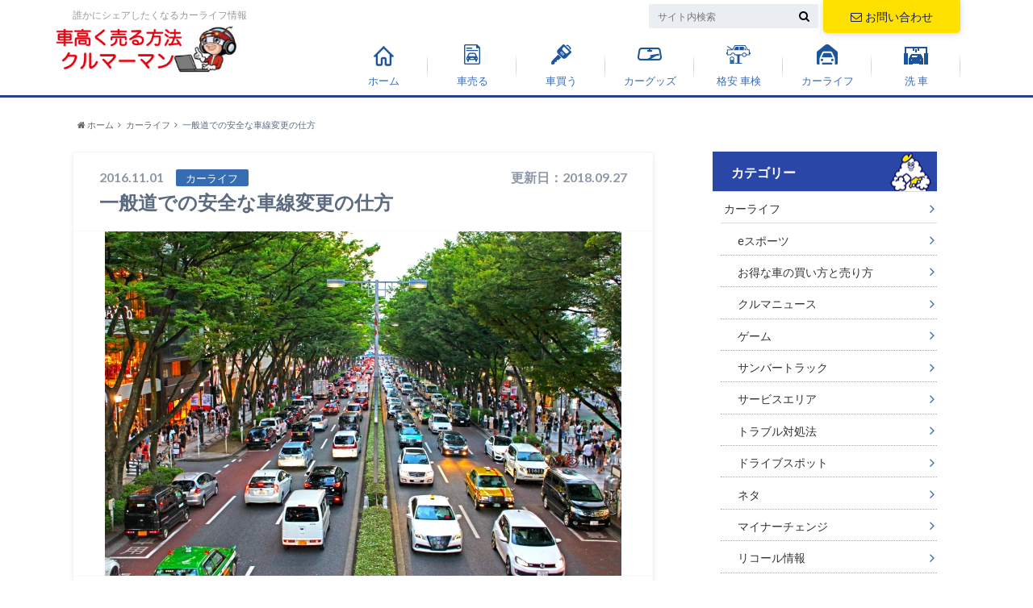

--- FILE ---
content_type: text/html; charset=UTF-8
request_url: https://www.car-satei.org/carlife/ippandou-anzen-shasennhennkou/
body_size: 15041
content:
<!doctype html>

<!--[if lt IE 7]><html lang="ja" class="no-js lt-ie9 lt-ie8 lt-ie7"><![endif]-->
<!--[if (IE 7)&!(IEMobile)]><html lang="ja" class="no-js lt-ie9 lt-ie8"><![endif]-->
<!--[if (IE 8)&!(IEMobile)]><html lang="ja" class="no-js lt-ie9"><![endif]-->
<!--[if gt IE 8]><!--> <html lang="ja" class="no-js"><!--<![endif]-->

	<head>
		<meta charset="utf-8">

		<meta http-equiv="X-UA-Compatible" content="IE=edge">

		<title>一般道での安全な車線変更の仕方 | 車買取査定のクルマーマン</title>
		
<!-- descri -->
		<meta name="description" content="&nbsp;初心者ドライバーの中には、特に「車線変更」が苦手...という人もいるかもしれません。&nbsp;苦手意識や恐怖感が強すぎて、安全確認もままならぬ状態..." />
		
		<meta name="HandheldFriendly" content="True">
		<meta name="MobileOptimized" content="320">
		<meta name="viewport" content="width=device-width, initial-scale=1"/>

		<link rel="apple-touch-icon" href="https://www.car-satei.org/wp-content/themes/kuruma/library/images/apple-touch-icon.png">
		<link rel="icon" href="https://www.car-satei.org/wp-content/uploads/2018/09/fav.png">

		<link rel="pingback" href="https://www.car-satei.org/xmlrpc.php">

		<!--[if IE]>
		<link rel="shortcut icon" href="http://car-satei.org/wp-content/uploads/2017/09/favicon.ico">
		<![endif]-->

		<!--[if lt IE 9]>
		<script src="//html5shiv.googlecode.com/svn/trunk/html5.js"></script>
		<script src="//css3-mediaqueries-js.googlecode.com/svn/trunk/css3-mediaqueries.js"></script>
		<![endif]-->

<!-- GAタグ -->
<script>
  (function(i,s,o,g,r,a,m){i['GoogleAnalyticsObject']=r;i[r]=i[r]||function(){
  (i[r].q=i[r].q||[]).push(arguments)},i[r].l=1*new Date();a=s.createElement(o),
  m=s.getElementsByTagName(o)[0];a.async=1;a.src=g;m.parentNode.insertBefore(a,m)
  })(window,document,'script','//www.google-analytics.com/analytics.js','ga');

  ga('create', 'UA-52560928-1', 'auto');
  ga('send', 'pageview');

</script>


		<meta name='robots' content='max-image-preview:large' />
<link rel='dns-prefetch' href='//ajax.googleapis.com' />
<link rel='dns-prefetch' href='//fonts.googleapis.com' />
<link rel='dns-prefetch' href='//maxcdn.bootstrapcdn.com' />
<link rel='dns-prefetch' href='//s.w.org' />
<link rel="alternate" type="application/rss+xml" title="車買取査定のクルマーマン &raquo; フィード" href="https://www.car-satei.org/feed/" />
<link rel="alternate" type="application/rss+xml" title="車買取査定のクルマーマン &raquo; コメントフィード" href="https://www.car-satei.org/comments/feed/" />
<link rel="alternate" type="application/rss+xml" title="車買取査定のクルマーマン &raquo; 一般道での安全な車線変更の仕方 のコメントのフィード" href="https://www.car-satei.org/carlife/ippandou-anzen-shasennhennkou/feed/" />
<link rel='stylesheet' id='wp-block-library-css'  href='https://www.car-satei.org/wp-includes/css/dist/block-library/style.min.css' type='text/css' media='all' />
<link rel='stylesheet' id='contact-form-7-css'  href='https://www.car-satei.org/wp-content/plugins/contact-form-7/includes/css/styles.css' type='text/css' media='all' />
<link rel='stylesheet' id='toc-screen-css'  href='https://www.car-satei.org/wp-content/plugins/table-of-contents-plus/screen.min.css' type='text/css' media='all' />
<link rel='stylesheet' id='wordpress-popular-posts-css-css'  href='https://www.car-satei.org/wp-content/plugins/wordpress-popular-posts/assets/css/wpp.css' type='text/css' media='all' />
<link rel='stylesheet' id='style-css'  href='https://www.car-satei.org/wp-content/themes/kuruma/style.css?1214' type='text/css' media='all' />
<link rel='stylesheet' id='shortcode-css'  href='https://www.car-satei.org/wp-content/themes/kuruma/library/css/shortcode.css' type='text/css' media='all' />
<link rel='stylesheet' id='gf_Oswald-css'  href='//fonts.googleapis.com/css?family=Oswald%3A400%2C300%2C700' type='text/css' media='all' />
<link rel='stylesheet' id='gf_Lato-css'  href='//fonts.googleapis.com/css?family=Lato%3A400%2C700%2C400italic%2C700italic' type='text/css' media='all' />
<link rel='stylesheet' id='fontawesome-css'  href='//maxcdn.bootstrapcdn.com/font-awesome/4.6.0/css/font-awesome.min.css' type='text/css' media='all' />
<script type='text/javascript' src='//ajax.googleapis.com/ajax/libs/jquery/1.8.3/jquery.min.js' id='jquery-js'></script>
<script type='application/json' id='wpp-json'>
{"sampling_active":0,"sampling_rate":100,"ajax_url":"https:\/\/www.car-satei.org\/wp-json\/wordpress-popular-posts\/v1\/popular-posts","api_url":"https:\/\/www.car-satei.org\/wp-json\/wordpress-popular-posts","ID":2083,"token":"30886317d0","lang":0,"debug":0}
</script>
<script type='text/javascript' src='https://www.car-satei.org/wp-content/plugins/wordpress-popular-posts/assets/js/wpp.min.js' id='wpp-js-js'></script>
<link rel="canonical" href="https://www.car-satei.org/carlife/ippandou-anzen-shasennhennkou/" />
<style type="text/css">div#toc_container {width: 100%;}</style>            <style id="wpp-loading-animation-styles">@-webkit-keyframes bgslide{from{background-position-x:0}to{background-position-x:-200%}}@keyframes bgslide{from{background-position-x:0}to{background-position-x:-200%}}.wpp-widget-placeholder,.wpp-widget-block-placeholder{margin:0 auto;width:60px;height:3px;background:#dd3737;background:linear-gradient(90deg,#dd3737 0%,#571313 10%,#dd3737 100%);background-size:200% auto;border-radius:3px;-webkit-animation:bgslide 1s infinite linear;animation:bgslide 1s infinite linear}</style>
            <style type="text/css">
body{color: #5c6b80;}
a{color: #1e73be;}
a:hover{color: #80d8fd;}
#main .article footer .post-categories li a,#main .article footer .tags a{  background: #1e73be;  border:1px solid #1e73be;}
#main .article footer .tags a{color:#1e73be; background: none;}
#main .article footer .post-categories li a:hover,#main .article footer .tags a:hover{ background:#80d8fd;  border-color:#80d8fd;}
input[type="text"],input[type="password"],input[type="datetime"],input[type="datetime-local"],input[type="date"],input[type="month"],input[type="time"],input[type="week"],input[type="number"],input[type="email"],input[type="url"],input[type="search"],input[type="tel"],input[type="color"],select,textarea,.field { background-color: #eaedf2;}
/*ヘッダー*/
.header{background: #366cb2;}
.header .subnav .site_description,.header .mobile_site_description{color:  #ffffff;}
.nav li a,.subnav .linklist li a,.subnav .linklist li a:before {color: #366cb7;}
.nav li a:hover,.subnav .linklist li a:hover{color:#999999;}
.subnav .contactbutton a{background: #ffe100;}
.subnav .contactbutton a:hover{background:#f7b500;}
@media only screen and (min-width: 768px) {
	.nav ul {background: #050a4a;}
	.nav li ul.sub-menu li a{color: #ffffff;}
}
/*メインエリア*/
.byline .cat-name{background: #366cb2; color:  #ffffff;}
.widgettitle {background: #366cb2; color:  #ffffff;}
.widget li a:after{color: #366cb2!important;}

/* 投稿ページ吹き出し見出し */
.single .entry-content h2{background: #5C6B80;}
.single .entry-content h2:after{border-top-color:#5C6B80;}
/* リスト要素 */
.entry-content ul li:before{ background: #5C6B80;}
.entry-content ol li:before{ background: #5C6B80;}
/* カテゴリーラベル */
.single .authorbox .author-newpost li .cat-name,.related-box li .cat-name{ background: #366cb2;color:  #ffffff;}
/* CTA */
.cta-inner{ background: #050a4a;}
/* ローカルナビ */
.local-nav .title a{ background: #1e73be;}
.local-nav .current_page_item a{color:#1e73be;}
/* ランキングバッジ */
ul.wpp-list li a:before{background: #366cb2;color:  #ffffff;}
/* アーカイブのボタン */
.readmore a{border:1px solid #1e73be;color:#1e73be;}
.readmore a:hover{background:#1e73be;color:#fff;}
/* ボタンの色 */
.btn-wrap a{background: #1e73be;border: 1px solid #1e73be;}
.btn-wrap a:hover{background: #80d8fd;}
.btn-wrap.simple a{border:1px solid #1e73be;color:#1e73be;}
.btn-wrap.simple a:hover{background:#1e73be;}
/* コメント */
.blue-btn, .comment-reply-link, #submit { background-color: #1e73be; }
.blue-btn:hover, .comment-reply-link:hover, #submit:hover, .blue-btn:focus, .comment-reply-link:focus, #submit:focus {background-color: #80d8fd; }
/* サイドバー */
.widget a{text-decoration:none; color:#333333;}
.widget a:hover{color:#51c7fc;}
/*フッター*/
#footer-top{background-color: #050a4a; color: #ffffff;}
.footer a,#footer-top a{color: #ffffff;}
#footer-top .widgettitle{color: #ffffff;}
.footer {background-color: #050a4a;color: #ffffff;}
.footer-links li:before{ color: #366cb2;}
/* ページネーション */
.pagination a, .pagination span,.page-links a , .page-links ul > li > span{color: #1e73be;}
.pagination a:hover, .pagination a:focus,.page-links a:hover, .page-links a:focus{background-color: #1e73be;}
.pagination .current:hover, .pagination .current:focus{color: #80d8fd;}
</style>
<style type="text/css" id="custom-background-css">
body.custom-background { background-image: url("https://www.car-satei.org/wp-content/themes/kuruma/library/images/body_bg01.png"); background-position: left top; background-size: auto; background-repeat: repeat; background-attachment: scroll; }
</style>
	

	</head>

	<body class="post-template-default single single-post postid-2083 single-format-standard custom-background" itemscope itemtype="//schema.org/WebPage">

		<div id="container">

		        
			<header class="header" role="banner" itemscope itemtype="//schema.org/WPHeader">

				<div id="inner-header" class="wrap cf">


					
<div id="logo">

																		<p class="h1 img" itemscope itemtype="//schema.org/Organization"><a href="https://www.car-satei.org"><img src="/wp-content/themes/kuruma/library/images/logo.png" alt=""></a></p>
											</div>

					<div class="subnav cf">
						
										<p class="site_description">誰かにシェアしたくなるカーライフ情報</p>
											
					<div class="contactbutton"><ul id="menu-%e3%83%98%e3%83%83%e3%83%89%e3%81%8a%e5%95%8f%e3%81%84%e5%90%88%e3%82%8f%e3%81%9b" class=""><li id="menu-item-4664" class="menu-item menu-item-type-post_type menu-item-object-page menu-item-4664"><a href="https://www.car-satei.org/contact/"><span class="gf"></span><i class="fa fa-envelope-o"></i>お問い合わせ</a></li>
</ul></div>
										<form role="search" method="get" id="searchform" class="searchform" action="https://www.car-satei.org/">
    <div>
        <label for="s" class="screen-reader-text"></label>
        <input type="search" id="s" name="s" value="" placeholder="サイト内検索" /><button type="submit" id="searchsubmit" ><i class="fa fa-search"></i></button>
    </div>
</form>					</div>

					<nav id="g_nav" role="navigation" itemscope itemtype="//schema.org/SiteNavigationElement">
						<ul id="menu-%e3%82%b0%e3%83%ad%e3%83%bc%e3%83%90%e3%83%ab%e3%83%a1%e3%83%8b%e3%83%a5%e3%83%bc" class="nav top-nav cf"><li id="menu-item-822" class="gm00 menu-item menu-item-type-custom menu-item-object-custom menu-item-822"><a href="https://car-satei.org/">ホーム<span class="gf"></span></a></li>
<li id="menu-item-74" class="gm01 menu-item menu-item-type-custom menu-item-object-custom menu-item-74"><a href="https://car-satei.org/">車売る<span class="gf"></span></a></li>
<li id="menu-item-73" class="gm02 menu-item menu-item-type-custom menu-item-object-custom menu-item-has-children menu-item-73"><a href="https://car-satei.org/cars/">車買う<span class="gf"></span></a>
<ul class="sub-menu">
	<li id="menu-item-185" class="menu-item menu-item-type-custom menu-item-object-custom menu-item-185"><a href="https://car-satei.org/cars/timing/">時期で値引き<span class="gf"></span></a></li>
	<li id="menu-item-186" class="menu-item menu-item-type-custom menu-item-object-custom menu-item-186"><a href="https://car-satei.org/cars/shop/">販売店で値引き<span class="gf"></span></a></li>
	<li id="menu-item-187" class="menu-item menu-item-type-custom menu-item-object-custom menu-item-187"><a href="https://car-satei.org/cars/negotiation/">有利な商談<span class="gf"></span></a></li>
	<li id="menu-item-189" class="menu-item menu-item-type-custom menu-item-object-custom menu-item-189"><a href="https://car-satei.org/cars/salesman/">営業マンで値引き<span class="gf"></span></a></li>
	<li id="menu-item-190" class="menu-item menu-item-type-custom menu-item-object-custom menu-item-190"><a href="https://car-satei.org/cars/maintenance-costs/">維持費の無駄<span class="gf"></span></a></li>
	<li id="menu-item-191" class="menu-item menu-item-type-custom menu-item-object-custom menu-item-191"><a href="https://car-satei.org/cars/news/">News<span class="gf"></span></a></li>
</ul>
</li>
<li id="menu-item-4342" class="gm03 menu-item menu-item-type-custom menu-item-object-custom menu-item-4342"><a href="https://www.car-satei.org/car_goods/">カーグッズ<span class="gf"></span></a></li>
<li id="menu-item-75" class="gm04 menu-item menu-item-type-custom menu-item-object-custom menu-item-has-children menu-item-75"><a href="https://car-satei.org/shaken/">格安 車検<span class="gf"></span></a>
<ul class="sub-menu">
	<li id="menu-item-214" class="menu-item menu-item-type-custom menu-item-object-custom menu-item-214"><a href="https://car-satei.org/shaken/shaken-knowledge/">車検とは<span class="gf"></span></a></li>
	<li id="menu-item-215" class="menu-item menu-item-type-custom menu-item-object-custom menu-item-215"><a href="https://car-satei.org/shaken/type-shaken/">車種別の車検<span class="gf"></span></a></li>
	<li id="menu-item-216" class="menu-item menu-item-type-custom menu-item-object-custom menu-item-216"><a href="https://car-satei.org/shaken/shaken-qa/">車検のQ&#038;A<span class="gf"></span></a></li>
	<li id="menu-item-217" class="menu-item menu-item-type-custom menu-item-object-custom menu-item-217"><a href="https://car-satei.org/shaken">車検 比較<span class="gf"></span></a></li>
</ul>
</li>
<li id="menu-item-76" class="gm05 menu-item menu-item-type-custom menu-item-object-custom menu-item-has-children menu-item-76"><a href="https://car-satei.org/carlife/">カーライフ<span class="gf"></span></a>
<ul class="sub-menu">
	<li id="menu-item-208" class="menu-item menu-item-type-custom menu-item-object-custom menu-item-208"><a href="https://car-satei.org/carlife/driving-skill/">車の基礎知識<span class="gf"></span></a></li>
	<li id="menu-item-209" class="menu-item menu-item-type-custom menu-item-object-custom menu-item-209"><a href="https://car-satei.org/carlife/trouble/">トラブル対処法<span class="gf"></span></a></li>
	<li id="menu-item-210" class="menu-item menu-item-type-custom menu-item-object-custom menu-item-210"><a href="https://car-satei.org/carlife/best-car/">お得な車の買い方と売り方<span class="gf"></span></a></li>
	<li id="menu-item-211" class="menu-item menu-item-type-custom menu-item-object-custom menu-item-211"><a href="https://car-satei.org/carlife/drive-spot/">ドライブスポット<span class="gf"></span></a></li>
	<li id="menu-item-212" class="menu-item menu-item-type-custom menu-item-object-custom menu-item-212"><a href="https://car-satei.org/carlife/fodder/">ネタ<span class="gf"></span></a></li>
</ul>
</li>
<li id="menu-item-1196" class="gm06 menu-item menu-item-type-taxonomy menu-item-object-category menu-item-has-children menu-item-1196"><a href="https://www.car-satei.org/carwash/">洗 車<span class="gf"></span></a>
<ul class="sub-menu">
	<li id="menu-item-1197" class="menu-item menu-item-type-taxonomy menu-item-object-category menu-item-1197"><a href="https://www.car-satei.org/carwash/howto_car_wash/">洗車方法<span class="gf"></span></a></li>
	<li id="menu-item-1198" class="menu-item menu-item-type-taxonomy menu-item-object-category menu-item-1198"><a href="https://www.car-satei.org/carwash/sensha_zatsugaku/">洗車の雑学<span class="gf"></span></a></li>
	<li id="menu-item-1199" class="menu-item menu-item-type-taxonomy menu-item-object-category menu-item-1199"><a href="https://www.car-satei.org/carwash/sensha_goods/">洗車グッズ<span class="gf"></span></a></li>
	<li id="menu-item-1200" class="menu-item menu-item-type-taxonomy menu-item-object-category menu-item-1200"><a href="https://www.car-satei.org/carwash/sensha_qa/">洗車のQ&#038;A<span class="gf"></span></a></li>
</ul>
</li>
</ul>
					</nav>

				</div>

			</header>


<div id="breadcrumb" class="breadcrumb inner wrap cf"><ul><li itemscope itemtype="//data-vocabulary.org/Breadcrumb"><a href="https://www.car-satei.org/" itemprop="url"><i class="fa fa-home"></i><span itemprop="title"> ホーム</span></a></li><li itemscope itemtype="//data-vocabulary.org/Breadcrumb"><a href="https://www.car-satei.org/carlife/" itemprop="url"><span itemprop="title">カーライフ</span></a></li><li>一般道での安全な車線変更の仕方</li></ul></div>

			<div id="content">

				<div id="inner-content" class="wrap cf">

					<main id="main" class="m-all t-2of3 d-5of7 cf" role="main" itemscope itemprop="mainContentOfPage" itemtype="//schema.org/Blog">

						

		              <article id="post-2083" class="post-2083 post type-post status-publish format-standard has-post-thumbnail hentry category-carlife category-driving-skill article cf" role="article" itemscope itemprop="blogPost" itemtype="//schema.org/BlogPosting">
		
		                <header class="article-header entry-header">
		                  <p class="byline entry-meta vcard">
			                		
							<span class="date entry-date updated" itemprop="datePublished" datetime="2016-11-01">2016.11.01</span>
			                <span class="cat-name cat-id-121">カーライフ</span>
			                <span class="author" style="display: none;"><span class="fn">kurumaman</span></span>
														<span class="date entry-date updated" itemprop="datePublished" style="float:right">更新日：2018.09.27</span>
									
		                  </p>
		
		
		                  <h1 class="entry-title single-title" itemprop="headline" rel="bookmark" style="clear:both;">一般道での安全な車線変更の仕方</h1>
		
		                </header>
		
												<figure class="eyecatch">
							<img width="640" height="427" src="https://www.car-satei.org/wp-content/uploads/2016/11/3013eeeddf02873ed93389257e63b0a1_s.jpg" class="attachment-single-thum size-single-thum wp-post-image" alt="" loading="lazy" srcset="https://www.car-satei.org/wp-content/uploads/2016/11/3013eeeddf02873ed93389257e63b0a1_s.jpg 640w, https://www.car-satei.org/wp-content/uploads/2016/11/3013eeeddf02873ed93389257e63b0a1_s-300x200.jpg 300w" sizes="(max-width: 640px) 100vw, 640px" />						</figure>
						
												
<div class="share short">

<div class="sns">
<ul class="clearfix">
<!--ツイートボタン-->
<li class="twitter"> 
<a target="blank" href="//twitter.com/intent/tweet?url=https%3A%2F%2Fwww.car-satei.org%2Fcarlife%2Fippandou-anzen-shasennhennkou%2F&text=%E4%B8%80%E8%88%AC%E9%81%93%E3%81%A7%E3%81%AE%E5%AE%89%E5%85%A8%E3%81%AA%E8%BB%8A%E7%B7%9A%E5%A4%89%E6%9B%B4%E3%81%AE%E4%BB%95%E6%96%B9&tw_p=tweetbutton" onclick="window.open(this.href, 'tweetwindow', 'width=550, height=450,personalbar=0,toolbar=0,scrollbars=1,resizable=1'); return false;"><i class="fa fa-twitter"></i><span class="text">Twitter</span><span class="count"></span></a>
</li>

<li class="facebook">
<a href="http://www.facebook.com/sharer.php?src=bm&u=https%3A%2F%2Fwww.car-satei.org%2Fcarlife%2Fippandou-anzen-shasennhennkou%2F&t=" onclick="javascript:window.open(this.href, '', 'menubar=no,toolbar=no,resizable=yes,scrollbars=yes,height=300,width=600');return false;"><i class="fa fa-facebook"></i>
<span class="text">Facebook</span><span class="count"></span></a>
</li>

<!--Google+1ボタン-->
<li class="googleplus">
<a href="//plusone.google.com/_/+1/confirm?hl=ja&url=https://www.car-satei.org/carlife/ippandou-anzen-shasennhennkou/" onclick="window.open(this.href, 'window', 'width=550, height=450,personalbar=0,toolbar=0,scrollbars=1,resizable=1'); return false;" rel="tooltip" data-toggle="tooltip" data-placement="top" title="GooglePlusで共有"><i class="fa fa-google-plus"></i><span class="text">Google+</span><span class="count"></span></a>
</li>

<!--はてブボタン-->  
<li class="hatebu">       
<a href="//b.hatena.ne.jp/add?mode=confirm&url=https://www.car-satei.org/carlife/ippandou-anzen-shasennhennkou/&title=%E4%B8%80%E8%88%AC%E9%81%93%E3%81%A7%E3%81%AE%E5%AE%89%E5%85%A8%E3%81%AA%E8%BB%8A%E7%B7%9A%E5%A4%89%E6%9B%B4%E3%81%AE%E4%BB%95%E6%96%B9" onclick="window.open(this.href, 'HBwindow', 'width=600, height=400, menubar=no, toolbar=no, scrollbars=yes'); return false;" target="_blank"><span class="text">はてブ</span><span class="count"></span></a>
</li>


<!--ポケットボタン-->      
<li class="pocket">
<a href="//getpocket.com/edit?url=https://www.car-satei.org/carlife/ippandou-anzen-shasennhennkou/&title=一般道での安全な車線変更の仕方" onclick="window.open(this.href, 'FBwindow', 'width=550, height=350, menubar=no, toolbar=no, scrollbars=yes'); return false;"><i class="fa fa-get-pocket"></i><span class="text">Pocket</span><span class="count"></span></a></li>
</ul>
</div> 


</div>						
						
		                <section class="entry-content cf" itemprop="articleBody">

						

						<p>&nbsp;</p>
<p>初心者ドライバーの中には、</p>
<p>特に<span style="color: #ff0000;"><strong>「車線変更」</strong></span><strong>が苦手&#8230;</strong></p>
<p>という人もいるかもしれません。</p>
<p>&nbsp;</p>
<p><strong>苦手意識や恐怖感が強すぎて</strong>、</p>
<p><span style="color: #ff0000;"><strong>安全確認もままならぬ状態で強引に車線変更をし、</strong></span></p>
<p>周囲の車を慌てさせたり、</p>
<p>あるいは事故を引き起こしたりする事例も</p>
<p>見受けられます。</p>
<p>&nbsp;</p>
<p>では、どうすれば車線変更を安全かつ</p>
<p>スムーズにおこなえるのでしょうか。</p>
<p>&nbsp;</p>
<div id="toc_container" class="toc_light_blue no_bullets"><p class="toc_title">このページのラインアップ</p><ul class="toc_list"><li><a href="#i"><span class="toc_number toc_depth_1">1</span> ◆車線変更は複数の確認や操作を同時並行でおこなう</a></li><li><a href="#i-2"><span class="toc_number toc_depth_1">2</span> ◆一般道の車線変更は高速道路とは異なる確認が必要</a></li></ul></div>
<h2><span id="i">◆車線変更は複数の確認や操作を同時並行でおこなう</span></h2>
<img loading="lazy" class="alignnone wp-image-408" src="https://www.car-satei.org/wp-content/uploads/2016/11/f87afc59d889df714faa22307388cf76_s.jpg" alt="f87afc59d889df714faa22307388cf76_s" width="405" height="270" />
<p>車線変更する際には、</p>
<p><span style="color: #ff0000;"><strong>複数の確認処理を同時並行</strong></span>でおこなう</p>
<p>必要があります。</p>
<p>&nbsp;</p>
<p>まず、<strong>移りたい先の車線の状態を確認します。</strong></p>
<p>&nbsp;</p>
<p>その際には、<span style="color: #ff0000;"><strong>車間距離の空き具合や車線が</strong></span></p>
<p><span style="color: #ff0000;"><strong>減少していないかなども確認します。</strong></span></p>
<p>&nbsp;</p>
<p>それをしつつ、</p>
<p><strong>現在の車線の前後の車両の挙動もよく見ます。</strong></p>
<p>&nbsp;</p>
<p>もしかすると後続車、あるいは前方にいる車も、</p>
<p>同じように隣の車線への移動を考えていて、</p>
<p>ほぼ同時に移動しようとする場合もありえます。</p>
<p>&nbsp;</p>
<p>後ろからハイスピードで迫ってくる</p>
<p>車両がいないかも確認します。</p>
<p>&nbsp;</p>
<p>また、車線変更先によっては、</p>
<p>直進車線ではなく右折車線や左折車線である</p>
<p>可能性もあるため、<span style="color: #ff0000;"><strong>通行区分の確認も必要です。</strong></span></p>
<p>&nbsp;</p>
<p>そして、何よりも大事なのは、</p>
<p>車線変更時にミラーや目視で死角となる箇所を</p>
<p>できる限り減らすべく、</p>
<p>思い立ったらすぐに車線変更をするのではなく、</p>
<p><strong>走りながらチラチラと後方や斜め後方、</strong></p>
<p><strong>側方などを確認し、</strong></p>
<p><strong>障害となる車やバイク、歩行者などがいないことを</strong></p>
<p><strong>しっかりと確認しておきましょう。</strong></p>
<p>&nbsp;</p>
<p>安全確認が終わったら、</p>
<p><strong>滑らかにハンドルとアクセル</strong></p>
<p><strong>(場合によってはブレーキも)を操作し、</strong></p>
<p><strong>隣の車線に移りましょう。</strong></p>
<p>&nbsp;</p>
<h2><span id="i-2">◆一般道の車線変更は高速道路とは異なる確認が必要</span></h2>
<img loading="lazy" class="alignnone wp-image-409" src="https://www.car-satei.org/wp-content/uploads/2016/11/a59060e43e0fa53d02f6644d8ed68846_s.jpg" alt="a59060e43e0fa53d02f6644d8ed68846_s" width="409" height="307" />
<p>初心者ドライバーの中には、</p>
<p>高速道路が苦手という人も多いかもしれませんが、</p>
<p>高速道路での車線変更は、</p>
<p>スピードがとても速いことを念頭に、</p>
<p>後続車の追い越しや追い抜き、</p>
<p>合流車線からの車に注意を払う必要があります。</p>
<p>&nbsp;</p>
<p>ただ、一般道での車線変更は、</p>
<p>高速道路以上に注意すべき点が多々あります。</p>
<p>&nbsp;</p>
<p>それは<span style="color: #ff0000;"><strong>脇道やロードサイド店舗などからの</strong></span></p>
<p><span style="color: #ff0000;"><strong>車や人の出入り、</strong></span></p>
<p>あるいは交差道路の交通状況なども</p>
<p>考慮して車線変更をしなければならない場面が</p>
<p>あることです。</p>
<p>&nbsp;</p>
<p>たとえば、車線変更をした途端、</p>
<p>レストランの前にある歩道の街路樹の切れ目から</p>
<p>バイクが出てきて衝突、</p>
<p>という事態も起こり得ます。</p>
<p>&nbsp;</p>
<p>そのような事故を防ぐために、</p>
<p><span style="color: #ff0000;"><strong>一般道での車線変更は細心の注意を</strong></span></p>
<p><span style="color: #ff0000;"><strong>払っておこなうようにしましょう。</strong></span>    	</p>

																									<div class="add">
								<div id="custom_html-7" class="widget_text widget widget_custom_html"><h4 class="widgettitle"><span>愛車の査定額をチェック！</span></h4><div class="textwidget custom-html-widget"><div class="shop">
<h3>無料＆１分でわかるよー！</h3>
<img src="/smart/image/shop_img02.jpg" alt="ズバット" width="140" height="140" border="0" class="shop_p" /><img src="/smart/image/shop_img02.jpg" alt="zubat" width="304" height="248" border="0" class="shop_s" /><p class="mt10">かんたんに<span class="red">無料一括査定</span>できるので、現在の愛車価格を知ることで車購入計画が具体的になるかも！<br />
⇒査定したからって絶対に <span class="red">愛車を売る必要はない</span> ので気軽に査定額チェックしてみよう！<br />
<a href="/link/zubat.html" class="shop_pa"><img src="/image/openaccount2.gif" alt="ズバット査定スタート！" width="251" height="58" class="mt15" /></a>
<a href="/link/zubat.html" class="shop_s"><img src="/smart/image/btn_01.jpg" alt="ズバット" width="304" height="54" class="mt15" /></a>
</p>
</div></div></div>							</div>
						
		                </section>

                                                												
						



						

												<div class="sharewrap">
										            <h3>シェア！</h3>
													
<div class="share">

<div class="sns">
<ul class="clearfix">
<!--ツイートボタン-->
<li class="twitter"> 
<a target="blank" href="//twitter.com/intent/tweet?url=https%3A%2F%2Fwww.car-satei.org%2Fcarlife%2Fippandou-anzen-shasennhennkou%2F&text=%E4%B8%80%E8%88%AC%E9%81%93%E3%81%A7%E3%81%AE%E5%AE%89%E5%85%A8%E3%81%AA%E8%BB%8A%E7%B7%9A%E5%A4%89%E6%9B%B4%E3%81%AE%E4%BB%95%E6%96%B9&tw_p=tweetbutton" onclick="window.open(this.href, 'tweetwindow', 'width=550, height=450,personalbar=0,toolbar=0,scrollbars=1,resizable=1'); return false;"><i class="fa fa-twitter"></i><span class="text">Twitter</span><span class="count"></span></a>
</li>

<!--Facebookボタン-->      
<li class="facebook">
<a href="http://www.facebook.com/sharer.php?src=bm&u=https%3A%2F%2Fwww.car-satei.org%2Fcarlife%2Fippandou-anzen-shasennhennkou%2F&t=%E4%B8%80%E8%88%AC%E9%81%93%E3%81%A7%E3%81%AE%E5%AE%89%E5%85%A8%E3%81%AA%E8%BB%8A%E7%B7%9A%E5%A4%89%E6%9B%B4%E3%81%AE%E4%BB%95%E6%96%B9" onclick="javascript:window.open(this.href, '', 'menubar=no,toolbar=no,resizable=yes,scrollbars=yes,height=300,width=600');return false;"><i class="fa fa-facebook"></i>
<span class="text">Facebook</span><span class="count"></span></a>
</li>


<!--Google+1ボタン-->
<li class="googleplus">
<a href="//plusone.google.com/_/+1/confirm?hl=ja&url=https://www.car-satei.org/carlife/ippandou-anzen-shasennhennkou/" onclick="window.open(this.href, 'window', 'width=550, height=450,personalbar=0,toolbar=0,scrollbars=1,resizable=1'); return false;" rel="tooltip" data-toggle="tooltip" data-placement="top" title="GooglePlusで共有"><i class="fa fa-google-plus"></i><span class="text">Google+</span><span class="count"></span></a>
</li>

<!--はてブボタン-->  
<li class="hatebu">       
<a href="//b.hatena.ne.jp/add?mode=confirm&url=https://www.car-satei.org/carlife/ippandou-anzen-shasennhennkou/&title=%E4%B8%80%E8%88%AC%E9%81%93%E3%81%A7%E3%81%AE%E5%AE%89%E5%85%A8%E3%81%AA%E8%BB%8A%E7%B7%9A%E5%A4%89%E6%9B%B4%E3%81%AE%E4%BB%95%E6%96%B9" onclick="window.open(this.href, 'HBwindow', 'width=600, height=400, menubar=no, toolbar=no, scrollbars=yes'); return false;" target="_blank"><span class="text">はてブ</span><span class="count"></span></a>
</li>

<!--LINEボタン-->   
<li class="line">
<a href="//line.me/R/msg/text/?%E4%B8%80%E8%88%AC%E9%81%93%E3%81%A7%E3%81%AE%E5%AE%89%E5%85%A8%E3%81%AA%E8%BB%8A%E7%B7%9A%E5%A4%89%E6%9B%B4%E3%81%AE%E4%BB%95%E6%96%B9%0Ahttps%3A%2F%2Fwww.car-satei.org%2Fcarlife%2Fippandou-anzen-shasennhennkou%2F"><span class="text">LINE</span></a>
</li>     

<!--ポケットボタン-->      
<li class="pocket">
<a href="//getpocket.com/edit?url=https://www.car-satei.org/carlife/ippandou-anzen-shasennhennkou/&title=一般道での安全な車線変更の仕方" onclick="window.open(this.href, 'FBwindow', 'width=550, height=350, menubar=no, toolbar=no, scrollbars=yes'); return false;"><i class="fa fa-get-pocket"></i><span class="text">Pocket</span><span class="count"></span></a></li>

<!--RSSボタン-->
<li class="rss">
<a href="https://www.car-satei.org/?feed=rss2"><i class="fa fa-rss"></i><span class="text">RSS</span></a></li>


<!--feedlyボタン-->
<li class="feedly">
<a href="http://feedly.com/index.html#subscription%2Ffeed%2Fhttp%3A%2F%2Fwww.car-satei.org%2Ffeed%2F"  target="blank"><i class="fa fa-rss"></i><span class="text">feedly</span><span class="count"></span></a></li>    
</ul>
</div>
</div>						</div>
												
						
						

  
  

		                <footer class="article-footer">

							<div class="category-newpost-wrap">
							<h3><a href="https://www.car-satei.org/carlife/" rel="category tag">カーライフ</a> / <a href="https://www.car-satei.org/carlife/driving-skill/" rel="category tag">車の基礎知識</a>の最新記事</h3>
														<ul class="category-newpost cf">
																					<li class="cf"><span class="date">2022.01.26</span><a href="https://www.car-satei.org/carlife/doormirrorless_car/" title="ドアミラーのない車が公道を走る時代が到来"> ドアミラーのない車が公道を走る時代が到来</a></li>
														<li class="cf"><span class="date">2020.08.01</span><a href="https://www.car-satei.org/carlife/double_track" title="ダブル連結トラックは運送業界の救世主となるのか"> ダブル連結トラックは運送業界の救世主となるのか</a></li>
														<li class="cf"><span class="date">2020.05.01</span><a href="https://www.car-satei.org/carlife/roundabout/" title="ラウンドアバウトの基本を知っておこう"> ラウンドアバウトの基本を知っておこう</a></li>
														<li class="cf"><span class="date">2020.04.10</span><a href="https://www.car-satei.org/carlife/aisya_water/" title="愛車が水に浸かったらどうすべきか"> 愛車が水に浸かったらどうすべきか</a></li>
														<li class="cf"><span class="date">2020.02.28</span><a href="https://www.car-satei.org/carlife/fumimatigae.menkyo/" title="踏み間違いで高齢者が大事故！！免許返納のメリット・デメリットとは"> 踏み間違いで高齢者が大事故！！免許返納のメリット・デメリットとは</a></li>
																					</ul>
							</div>
	
			                <ul class="post-categories">
	<li><a href="https://www.car-satei.org/carlife/" rel="category tag">カーライフ</a></li>
	<li><a href="https://www.car-satei.org/carlife/driving-skill/" rel="category tag">車の基礎知識</a></li></ul>			
			                		
		                </footer>
						
		              </article>
		

						<div class="authorbox">
						
							<div class="np-post">	
								<div class="navigation">
																<div class="prev"><a href="https://www.car-satei.org/cars/toyota-vittu-riko-ru-airback/" rel="prev">トヨタ、ヴィッツなど【リコール発生！！】タカタ製エアバッグの不具合か</a></div>
																								<div class="next"><a href="https://www.car-satei.org/cars/mitubisi-rvr-outlander-recall/" rel="next">三菱自動車【アウトランダー】【RVR】でリコール！！</a></div>
																</div>
							</div>
						</div>



	
			  <div class="related-box original-related cf">
    <div class="inbox">
	    <h2 class="related-h h_ttl"><span class="gf">RECOMMEND</span>こちらの記事も人気です。</h2>
		    <div class="related-post">
				<ul class="related-list cf">

  	        <li class="" rel="bookmark" title="パンクしてないのに空気が抜ける？">
		        <a href="https://www.car-satei.org/carlife/pank_tare_valve/" rel=\"bookmark" title="パンクしてないのに空気が抜ける？" class="title">
		        	<figure class="eyecatch">
	        	                <img width="300" height="200" src="https://www.car-satei.org/wp-content/uploads/2016/08/valve-cap-58721_640-300x200.jpg" class="attachment-home-thum size-home-thum wp-post-image" alt="" loading="lazy" />	        		            </figure>
					<span class="cat-name">カーライフ</span>
					<time class="date">2017.7.5</time>
					<h3 class="ttl">
						パンクしてないのに空気が抜ける？					</h3>
				</a>
	        </li>
  	        <li class="" rel="bookmark" title="軽トラックが被災地で大活躍！！">
		        <a href="https://www.car-satei.org/carlife/be_active_keitruck/" rel=\"bookmark" title="軽トラックが被災地で大活躍！！" class="title">
		        	<figure class="eyecatch">
	        	                <img width="300" height="200" src="https://www.car-satei.org/wp-content/uploads/2017/08/Screenshot_2017-08-07-16-46-45-300x200.png" class="attachment-home-thum size-home-thum wp-post-image" alt="" loading="lazy" />	        		            </figure>
					<span class="cat-name">カーライフ</span>
					<time class="date">2017.8.7</time>
					<h3 class="ttl">
						軽トラックが被災地で大活躍！！					</h3>
				</a>
	        </li>
  	        <li class="" rel="bookmark" title="新型車効果？？？2016年度の国内新車販売台数は2.8%増で3年ぶりのプラス！！！">
		        <a href="https://www.car-satei.org/carlife/newtypecar/" rel=\"bookmark" title="新型車効果？？？2016年度の国内新車販売台数は2.8%増で3年ぶりのプラス！！！" class="title">
		        	<figure class="eyecatch">
	        	                <img width="300" height="200" src="https://www.car-satei.org/wp-content/uploads/2017/04/83ba2c2038833f0054099f3bd4df86e0_m-300x200.jpg" class="attachment-home-thum size-home-thum wp-post-image" alt="" loading="lazy" srcset="https://www.car-satei.org/wp-content/uploads/2017/04/83ba2c2038833f0054099f3bd4df86e0_m-300x200.jpg 300w, https://www.car-satei.org/wp-content/uploads/2017/04/83ba2c2038833f0054099f3bd4df86e0_m-768x509.jpg 768w, https://www.car-satei.org/wp-content/uploads/2017/04/83ba2c2038833f0054099f3bd4df86e0_m-1024x678.jpg 1024w, https://www.car-satei.org/wp-content/uploads/2017/04/83ba2c2038833f0054099f3bd4df86e0_m-718x476.jpg 718w, https://www.car-satei.org/wp-content/uploads/2017/04/83ba2c2038833f0054099f3bd4df86e0_m.jpg 1920w" sizes="(max-width: 300px) 100vw, 300px" />	        		            </figure>
					<span class="cat-name">カーライフ</span>
					<time class="date">2017.4.6</time>
					<h3 class="ttl">
						新型車効果？？？2016年度の国内新車販売台数は2.8%増で3年ぶりのプラス…					</h3>
				</a>
	        </li>
  	        <li class="" rel="bookmark" title="超危険な無灯火自転車！ただし被害者が車の場合は超不合理な過失割合です…！！">
		        <a href="https://www.car-satei.org/carlife/mutenka.zitensya/" rel=\"bookmark" title="超危険な無灯火自転車！ただし被害者が車の場合は超不合理な過失割合です…！！" class="title">
		        	<figure class="eyecatch">
	        	                <img width="300" height="200" src="https://www.car-satei.org/wp-content/uploads/2020/02/スクリーンショット-2020-02-24-22.27.18-300x200.png" class="attachment-home-thum size-home-thum wp-post-image" alt="" loading="lazy" srcset="https://www.car-satei.org/wp-content/uploads/2020/02/スクリーンショット-2020-02-24-22.27.18-300x200.png 300w, https://www.car-satei.org/wp-content/uploads/2020/02/スクリーンショット-2020-02-24-22.27.18.png 368w" sizes="(max-width: 300px) 100vw, 300px" />	        		            </figure>
					<span class="cat-name">カーライフ</span>
					<time class="date">2020.2.28</time>
					<h3 class="ttl">
						超危険な無灯火自転車！ただし被害者が車の場合は超不合理な過失割合です…！！					</h3>
				</a>
	        </li>
  	        <li class="" rel="bookmark" title="トヨタの４WDが性能を向上！！">
		        <a href="https://www.car-satei.org/carlife/toyota-new-4wd-system/" rel=\"bookmark" title="トヨタの４WDが性能を向上！！" class="title">
		        	<figure class="eyecatch">
	        	                <img width="300" height="200" src="https://www.car-satei.org/wp-content/uploads/2018/02/s-carlineup_landcruiserprado_top_pic_01_01_pcstay-300x200.jpg" class="attachment-home-thum size-home-thum wp-post-image" alt="" loading="lazy" />	        		            </figure>
					<span class="cat-name">カーライフ</span>
					<time class="date">2018.2.27</time>
					<h3 class="ttl">
						トヨタの４WDが性能を向上！！					</h3>
				</a>
	        </li>
  	        <li class="" rel="bookmark" title="GRガレージへ行ってきました。">
		        <a href="https://www.car-satei.org/carlife/gr-garage_wakabayashi_tokyo/" rel=\"bookmark" title="GRガレージへ行ってきました。" class="title">
		        	<figure class="eyecatch">
	        	                <img width="300" height="200" src="https://www.car-satei.org/wp-content/uploads/2017/09/s-sDSC01020stay-300x200.jpg" class="attachment-home-thum size-home-thum wp-post-image" alt="" loading="lazy" srcset="https://www.car-satei.org/wp-content/uploads/2017/09/s-sDSC01020stay-300x200.jpg 300w, https://www.car-satei.org/wp-content/uploads/2017/09/s-sDSC01020stay.jpg 400w" sizes="(max-width: 300px) 100vw, 300px" />	        		            </figure>
					<span class="cat-name">カーライフ</span>
					<time class="date">2017.9.26</time>
					<h3 class="ttl">
						GRガレージへ行ってきました。					</h3>
				</a>
	        </li>
  	        <li class="" rel="bookmark" title="【整備士必見】これからの認証工場の基準になる「テュフ認証」について解説!!">
		        <a href="https://www.car-satei.org/carlife/license-thu/" rel=\"bookmark" title="【整備士必見】これからの認証工場の基準になる「テュフ認証」について解説!!" class="title">
		        	<figure class="eyecatch">
	        	                <img width="300" height="200" src="https://www.car-satei.org/wp-content/uploads/2017/07/battery-300x200.jpeg" class="attachment-home-thum size-home-thum wp-post-image" alt="" loading="lazy" />	        		            </figure>
					<span class="cat-name">カーライフ</span>
					<time class="date">2018.4.27</time>
					<h3 class="ttl">
						【整備士必見】これからの認証工場の基準になる「テュフ認証」について解説!!					</h3>
				</a>
	        </li>
  	        <li class="" rel="bookmark" title="煽り運転VS煽り運転｜あおり合いで喧嘩両成敗の末路へ">
		        <a href="https://www.car-satei.org/carlife/aori.kenka/" rel=\"bookmark" title="煽り運転VS煽り運転｜あおり合いで喧嘩両成敗の末路へ" class="title">
		        	<figure class="eyecatch">
	        	                <img width="300" height="200" src="https://www.car-satei.org/wp-content/uploads/2020/02/スクリーンショット-2020-02-26-23.29.36-300x200.png" class="attachment-home-thum size-home-thum wp-post-image" alt="" loading="lazy" srcset="https://www.car-satei.org/wp-content/uploads/2020/02/スクリーンショット-2020-02-26-23.29.36-300x200.png 300w, https://www.car-satei.org/wp-content/uploads/2020/02/スクリーンショット-2020-02-26-23.29.36.png 372w" sizes="(max-width: 300px) 100vw, 300px" />	        		            </figure>
					<span class="cat-name">カーライフ</span>
					<time class="date">2020.2.27</time>
					<h3 class="ttl">
						煽り運転VS煽り運転｜あおり合いで喧嘩両成敗の末路へ					</h3>
				</a>
	        </li>
  
  			</ul>
	    </div>
    </div>
</div>
  	

						
						

					</main>

									<div id="sidebar1" class="sidebar m-all t-1of3 d-2of7 last-col cf" role="complementary">
					
					 
							
					
										
										
					
					                            <div id="categories-3" class="widget widget_categories"><h4 class="widgettitle"><span>カテゴリー</span></h4>
    <ul>
    <li class="cat-item cat-item-121"><a href="https://www.car-satei.org/carlife/">カーライフ</a>
        <ul class="children">
                <li class="cat-item cat-item-133"><a href="https://www.car-satei.org/carlife/e%e3%82%b9%e3%83%9d%e3%83%bc%e3%83%84/">eスポーツ</a></li>
                        <li class="cat-item cat-item-157"><a href="https://www.car-satei.org/carlife/best-car/">お得な車の買い方と売り方</a></li>
                        <li class="cat-item cat-item-164"><a href="https://www.car-satei.org/carlife/%e3%82%af%e3%83%ab%e3%83%9e%e3%83%8b%e3%83%a5%e3%83%bc%e3%82%b9/">クルマニュース</a></li>
                        <li class="cat-item cat-item-165"><a href="https://www.car-satei.org/carlife/%e3%82%b2%e3%83%bc%e3%83%a0/">ゲーム</a></li>
                        <li class="cat-item cat-item-166"><a href="https://www.car-satei.org/carlife/%e3%82%b5%e3%83%b3%e3%83%90%e3%83%bc%e3%83%88%e3%83%a9%e3%83%83%e3%82%af/">サンバートラック</a></li>
                        <li class="cat-item cat-item-167"><a href="https://www.car-satei.org/carlife/%e3%82%b5%e3%83%bc%e3%83%93%e3%82%b9%e3%82%a8%e3%83%aa%e3%82%a2/">サービスエリア</a></li>
                        <li class="cat-item cat-item-169"><a href="https://www.car-satei.org/carlife/trouble/">トラブル対処法</a></li>
                        <li class="cat-item cat-item-171"><a href="https://www.car-satei.org/carlife/drive-spot/">ドライブスポット</a></li>
                        <li class="cat-item cat-item-172"><a href="https://www.car-satei.org/carlife/fodder/">ネタ</a></li>
                        <li class="cat-item cat-item-173"><a href="https://www.car-satei.org/carlife/%e3%83%9e%e3%82%a4%e3%83%8a%e3%83%bc%e3%83%81%e3%82%a7%e3%83%b3%e3%82%b8/">マイナーチェンジ</a></li>
                        <li class="cat-item cat-item-175"><a href="https://www.car-satei.org/carlife/%e3%83%aa%e3%82%b3%e3%83%bc%e3%83%ab%e6%83%85%e5%a0%b1/">リコール情報</a></li>
                        <li class="cat-item cat-item-178"><a href="https://www.car-satei.org/carlife/%e6%96%b0%e6%8a%80%e8%a1%93/">新技術</a></li>
                        <li class="cat-item cat-item-179"><a href="https://www.car-satei.org/carlife/%e6%96%b0%e8%bb%8a%e6%83%85%e5%a0%b1/">新車情報</a></li>
                        <li class="cat-item cat-item-180"><a href="https://www.car-satei.org/carlife/%e8%87%aa%e5%8b%95%e9%81%8b%e8%bb%a2/">自動運転</a></li>
                        <li class="cat-item cat-item-182"><a href="https://www.car-satei.org/carlife/%e8%bb%8a%e3%81%ab%e6%bd%9c%e3%82%80%e5%8d%b1%e9%99%ba/">車に潜む危険</a></li>
                        <li class="cat-item cat-item-183"><a href="https://www.car-satei.org/carlife/driving-skill/">車の基礎知識</a></li>
                        <li class="cat-item cat-item-184"><a href="https://www.car-satei.org/carlife/%e8%bb%8a%e3%83%a1%e3%83%b3%e3%83%86%e3%83%8a%e3%83%b3%e3%82%b9/">車メンテナンス</a></li>
                        <li class="cat-item cat-item-185"><a href="https://www.car-satei.org/carlife/%e8%bb%bd%e3%83%88%e3%83%a9%e3%83%83%e3%82%af/">軽トラック</a></li>
                        <li class="cat-item cat-item-186"><a href="https://www.car-satei.org/carlife/%e9%81%8b%e8%bb%a2%e3%82%b7%e3%82%b9%e3%83%86%e3%83%a0/">運転システム</a></li>
                        <li class="cat-item cat-item-435"><a href="https://www.car-satei.org/carlife/menkyo_hennou/">わかりやすい免許返納</a></li>
                        <li class="cat-item cat-item-436"><a href="https://www.car-satei.org/carlife/car-accident/">交通事故予防</a></li>
                </ul>
        </li>
    </ul>
    </div>

    <div id="custom_html-9" class="widget_text widget widget_custom_html"><h4 class="widgettitle"><span>主要買取店キャンペーン</span></h4><div class="textwidget custom-html-widget">
    <div class="qw_side">
    <ul class="mklst">
    <li><a href="/car_carchs/">カーチス</a></li>
    <li><a href="/car_carseven/">カーセブン</a></li>
    <li><a href="/car_apple/">車買取のアップル</a></li>
    <li><a href="/car_carchange_a1/">カーチェンジＡ１</a></li>
    <li><a href="/car_carlink/">愛車広場カーリンク</a></li>
    <li><a href="/car_gulliver/">ガリバー</a></li>
    <li><a href="/car_jac/">ジャック</a></li>
    <li><a href="/car_u-pohs/">ユーポス</a></li>
    <li><a href="/car_aladdin/">アラジン</a></li>
    <li><a href="/car_c-boy/">シーボーイ</a></li>
    <li><a href="/car_cow-cow/">カウカウ</a></li>
    <li><a href="/car_autobell/">オートベル</a></li>
    <li><a href="/car_carnext/">カーネクスト</a></li>
    <li><a href="/car_t-up/">T-UP</a></li>
    </ul>
    </div></div></div>
                        <div id="custom_html-2" class="widget_text widget widget_custom_html"><h4 class="widgettitle"><span>全国の車買取マップ</span></h4><div class="textwidget custom-html-widget"><div class="qw_side">
<div class="hd47 mgt0">北海道・東北地方：</div>
<ul class="qw_map">
<li><a href="/hokkaido/">北海道</a></li>
<li>｜</li>
<li><a href="/aomori/">青森</a></li>
<li>｜</li>
<li><a href="/iwate/">岩手</a></li>
<li>｜</li>
<li><a href="/akita/">秋田</a></li>
<li>｜</li>
<li><a href="/miyagi/">宮城</a></li>
<li>｜</li>
<li><a href="/yamagata/">山形</a></li>
<li>｜</li>
<li><a href="/fukushima/">福島</a></li>
</ul>

<div class="hd47">関東地方：</div>
<ul class="qw_map">
<li><a href="/tokyo/">東京</a></li>
<li>｜</li>
<li><a href="/kanagawa/">神奈川</a></li>
<li>｜</li>
<li><a href="/saitama/">埼玉</a></li>
<li>｜</li>
<li><a href="/chiba/">千葉</a></li>
<li>｜</li>
<li><a href="/ibaraki/">茨城</a></li>
<li>｜</li>
<li><a href="/tochigi/">栃木</a></li>
<li>｜</li>
<li><a href="/gunma/">群馬</a></li>
</ul>

<div class="hd47">甲信越・北陸地方：</div>
<ul class="qw_map">
<li><a href="/niigata/">新潟</a></li>
<li>｜</li>
<li><a href="/yamanashi/">山梨</a></li>
<li>｜</li>
<li><a href="/nagano/">長野</a></li>
<li>｜</li>
<li><a href="/toyama/">富山</a></li>
<li>｜</li>
<li><a href="/ishikawa/">石川</a></li>
<li>｜</li>
<li><a href="/fukui/">福井</a></li>
</ul>

<div class="hd47">東海地方：</div>
<ul class="qw_map">
<li><a href="/aichi/">愛知</a></li>
<li>｜</li>
<li><a href="/gifu/">岐阜</a></li>
<li>｜</li>
<li><a href="/shizuoka/">静岡</a></li>
<li>｜</li>
<li><a href="/mie/">三重</a></li>
</ul>

<div class="hd47">近畿地方：</div>
<ul class="qw_map">
<li><a href="/osaka/">大阪</a></li>
<li>｜</li>
<li><a href="/hyogo/">兵庫</a></li>
<li>｜</li>
<li><a href="/kyoto/">京都</a></li>
<li>｜</li>
<li><a href="/nara/">奈良</a></li>
<li>｜</li>
<li><a href="/shiga/">滋賀</a></li>
<li>｜</li>
<li><a href="/wakayama/">和歌山</a></li>
</ul>

<div class="hd47">中国地方：</div>
<ul class="qw_map">
<li><a href="/yamaguchi/">山口</a></li>
<li>｜</li>
<li><a href="/hiroshima/">広島</a></li>
<li>｜</li>
<li><a href="/okayama/">岡山</a></li>
<li>｜</li>
<li><a href="/tottori/">鳥取</a></li>
<li>｜</li>
<li><a href="/shimane/">島根</a></li>
</ul>

<div class="hd47">四国地方：</div>
<ul class="qw_map">
<li><a href="/tokushima/">徳島</a></li>
<li>｜</li>
<li><a href="/kagawa/">香川</a></li>
<li>｜</li>
<li><a href="/ehime/">愛媛</a></li>
<li>｜</li>
<li><a href="/kochi/">高知</a></li>
</ul>

<div class="hd47">九州・沖縄地方：</div>
<ul class="qw_map">
<li><a href="/fukuoka/">福岡</a></li>
<li>｜</li>
<li><a href="/saga/">佐賀</a></li>
<li>｜</li>
<li><a href="/nagasaki/">長崎</a></li>
<li>｜</li>
<li><a href="/kumamoto/">熊本</a></li>
<li>｜</li>
<li><a href="/oita/">大分</a></li>
<li>｜</li>
<li><a href="/miyazaki/">宮崎</a></li>
<li>｜</li>
<li><a href="/kagoshima/">鹿児島</a></li>
<li>｜</li>
<li><a href="/okinawa/">沖縄</a></li>
</ul>
</div></div></div><div id="custom_html-3" class="widget_text widget widget_custom_html"><h4 class="widgettitle"><span>メーカー別</span></h4><div class="textwidget custom-html-widget"><div class="qw_side">
<ul class="mklst">
<li><a href="/cars-list.php?maker=toyota">トヨタ</a></li>
<li><a href="/cars-list.php?maker=nissan">日産</a></li>
<li><a href="/cars-list.php?maker=mitsubishi">三菱</a></li>
<li><a href="/cars-list.php?maker=suzuki">スズキ</a></li>
<li><a href="/cars-list.php?maker=honda">ホンダ</a></li>
<li><a href="/cars-list.php?maker=mazda">マツダ</a></li>
<li><a href="/cars-list.php?maker=daihatsu">ダイハツ</a></li>
<li><a href="/cars-list.php?maker=subaru">スバル</a></li>
<li><a href="/cars-list.php?maker=isuzu">いすゞ</a></li>
<li><a href="/cars-list.php?maker=lexus">レクサス</a></li>
</ul>
</div></div></div><div id="custom_html-4" class="widget_text widget widget_custom_html"><h4 class="widgettitle"><span>下取り VS 買取り</span></h4><div class="textwidget custom-html-widget"><div class="qw_side">
<a href="/menu/vs_satei.html">
<div class="qw_vs">
<div class="qw_vshd">
乗換え時の<br>
『下取』VS『買取』<br>
どっちがおトク！？
</div>
<div>
乗換えの際、今の車はどうしますか？<br>
『下取』『買取り』どちらがお得か検証。
</div>
</div>
<div class="img_qwvs"></div>
</a>
</div></div></div>
<div id="wpp-2" class="widget popular-posts">
<h4 class="widgettitle"><span>人気記事ランキング</span></h4>


<ul class="wpp-list wpp-list-with-thumbnails">
<li>
<a href="https://www.car-satei.org/carlife/redline-numberplete/" target="_self"><img src="https://www.car-satei.org/wp-content/uploads/wordpress-popular-posts/6306-featured-75x75.jpg" width="75" height="75" alt="" class="wpp-thumbnail wpp_featured wpp_cached_thumb" /></a>
<a href="https://www.car-satei.org/carlife/redline-numberplete/" class="wpp-post-title" target="_self">赤い線の入った変なナンバープレートの正体</a>
</li>
<li>
<a href="https://www.car-satei.org/carlife/tennraku.baisyoukin/" target="_self"><img src="https://www.car-satei.org/wp-content/uploads/wordpress-popular-posts/6607-featured-75x75.png" width="75" height="75" alt="" class="wpp-thumbnail wpp_featured wpp_cached_thumb" /></a>
<a href="https://www.car-satei.org/carlife/tennraku.baisyoukin/" class="wpp-post-title" target="_self">田んぼに車が転落…土地の所有者への賠償金は？？</a>
</li>
<li>
<a href="https://www.car-satei.org/carlife/doubutu.isyaryou/" target="_self"><img src="https://www.car-satei.org/wp-content/uploads/wordpress-popular-posts/6569-featured-75x75.png" width="75" height="75" alt="" class="wpp-thumbnail wpp_featured wpp_cached_thumb" /></a>
<a href="https://www.car-satei.org/carlife/doubutu.isyaryou/" class="wpp-post-title" target="_self">サファリパークで動物がマイカーを攻撃！車が破損した場合や慰謝料はどうなる？</a>
</li>
<li>
<a href="https://www.car-satei.org/carlife/insosisi.syoutotuziko/" target="_self"><img src="https://www.car-satei.org/wp-content/uploads/wordpress-popular-posts/6949-featured-75x75.png" srcset="https://www.car-satei.org/wp-content/uploads/wordpress-popular-posts/6949-featured-75x75.png, https://www.car-satei.org/wp-content/uploads/wordpress-popular-posts/6949-featured-75x75@1.5x.png 1.5x, https://www.car-satei.org/wp-content/uploads/wordpress-popular-posts/6949-featured-75x75@2x.png 2x, https://www.car-satei.org/wp-content/uploads/wordpress-popular-posts/6949-featured-75x75@2.5x.png 2.5x, https://www.car-satei.org/wp-content/uploads/wordpress-popular-posts/6949-featured-75x75@3x.png 3x"  width="75" height="75" alt="" class="wpp-thumbnail wpp_featured wpp_cached_thumb" /></a>
<a href="https://www.car-satei.org/carlife/insosisi.syoutotuziko/" class="wpp-post-title" target="_self">イノシシと自動車の衝突事故が発生…被害者の対応は？</a>
</li>
<li>
<a href="https://www.car-satei.org/shaken/mr-tireman/" target="_self"><img src="https://www.car-satei.org/wp-content/uploads/wordpress-popular-posts/5133-featured-75x75.png" width="75" height="75" alt="" class="wpp-thumbnail wpp_featured wpp_cached_thumb" /></a>
<a href="https://www.car-satei.org/shaken/mr-tireman/" class="wpp-post-title" target="_self">ミスタータイヤマン車検で得する方法</a>
</li>
</ul>

</div>
<div id="recent-posts-3" class="widget widget_recent_entries"><h4 class="widgettitle"><span>最近の投稿</span></h4>			<ul>
								
				<li class="cf">
					<a class="cf" href="https://www.car-satei.org/carwash/%e5%87%ba%e7%94%a3%e5%89%8d%e3%81%ae%e5%a8%98%e3%81%95%e3%82%93%e3%81%ae%e9%80%81%e8%bf%8e%e5%90%91%e3%81%91%e3%81%ab/" title="出産前の娘さんの送迎向けに">
												<figure class="eyecatch">
							<img width="300" height="200" src="https://www.car-satei.org/wp-content/uploads/2023/01/5040279_s-300x200.jpg" class="attachment-home-thum size-home-thum wp-post-image" alt="" loading="lazy" srcset="https://www.car-satei.org/wp-content/uploads/2023/01/5040279_s-300x200.jpg 300w, https://www.car-satei.org/wp-content/uploads/2023/01/5040279_s.jpg 640w" sizes="(max-width: 300px) 100vw, 300px" />						</figure>
												出産前の娘さんの送迎向けに											</a>
				</li>
								
				<li class="cf">
					<a class="cf" href="https://www.car-satei.org/carwash/%e5%88%9d%e5%ad%ab%e3%81%95%e3%82%93%e9%80%81%e8%bf%8e%e7%94%a8%e3%81%ab%ef%bc%81/" title="初孫さん送迎用に！">
												<figure class="eyecatch">
							<img width="300" height="200" src="https://www.car-satei.org/wp-content/uploads/2023/01/2085212_s-300x200.jpg" class="attachment-home-thum size-home-thum wp-post-image" alt="" loading="lazy" />						</figure>
												初孫さん送迎用に！											</a>
				</li>
								
				<li class="cf">
					<a class="cf" href="https://www.car-satei.org/carwash/%e7%9c%9f%e5%a4%8f%e6%97%a5/" title="真夏日">
												<figure class="eyecatch">
							<img width="300" height="200" src="https://www.car-satei.org/wp-content/uploads/2023/01/26553_s-300x200.jpg" class="attachment-home-thum size-home-thum wp-post-image" alt="" loading="lazy" srcset="https://www.car-satei.org/wp-content/uploads/2023/01/26553_s-300x200.jpg 300w, https://www.car-satei.org/wp-content/uploads/2023/01/26553_s.jpg 640w" sizes="(max-width: 300px) 100vw, 300px" />						</figure>
												真夏日											</a>
				</li>
								
				<li class="cf">
					<a class="cf" href="https://www.car-satei.org/carwash/%e6%b4%97%e8%bb%8a%e3%81%93%e3%82%93%e3%81%aa%e3%81%ab%e8%b2%b4%e9%87%8d%e3%81%aa%e6%99%82%e9%96%93%e3%81%8c%e5%a5%aa%e3%82%8f%e3%82%8c%e3%82%8b%ef%bc%81%ef%bc%9f/" title="洗車こんなに貴重な時間が奪われる！？">
												<figure class="eyecatch">
							<img width="300" height="200" src="https://www.car-satei.org/wp-content/uploads/2023/01/25575566_s-300x200.jpg" class="attachment-home-thum size-home-thum wp-post-image" alt="" loading="lazy" srcset="https://www.car-satei.org/wp-content/uploads/2023/01/25575566_s-300x200.jpg 300w, https://www.car-satei.org/wp-content/uploads/2023/01/25575566_s.jpg 640w" sizes="(max-width: 300px) 100vw, 300px" />						</figure>
												洗車こんなに貴重な時間が奪われる！？											</a>
				</li>
								
				<li class="cf">
					<a class="cf" href="https://www.car-satei.org/carwash/%e5%b9%b4%e6%9c%ab%e5%b9%b4%e5%a7%8b%e3%81%ae%e6%b4%97%e8%bb%8a-2/" title="年末年始の洗車">
												<figure class="eyecatch">
							<img width="300" height="200" src="https://www.car-satei.org/wp-content/uploads/2023/01/25200399_s-300x200.jpg" class="attachment-home-thum size-home-thum wp-post-image" alt="" loading="lazy" />						</figure>
												年末年始の洗車											</a>
				</li>
							</ul>
			 
			</div>                        					
					
				</div>

				</div>

			</div>

<div id="page-top">
	<a href="#header" title="ページトップへ"><i class="fa fa-chevron-up"></i></a>
</div>

							<div id="footer-top" class="cf">
					<div class="inner wrap">
												
												
											</div>
				</div>
			
			<footer id="footer" class="footer" role="contentinfo" itemscope itemtype="//schema.org/WPFooter">
				<div id="inner-footer" class="wrap cf">
					<div class="m-all t-3of5 d-4of7">
						<nav role="navigation">
							<div class="footer-links cf"><ul id="menu-%e3%81%8a%e5%95%8f%e3%81%84%e5%90%88%e3%82%8f%e3%81%9b" class="footer-nav cf"><li id="menu-item-835" class="menu-item menu-item-type-custom menu-item-object-custom menu-item-home menu-item-835"><a href="https://www.car-satei.org/">トップへ<span class="gf"></span></a></li>
<li id="menu-item-833" class="menu-item menu-item-type-custom menu-item-object-custom menu-item-833"><a href="https://www.car-satei.org/contact/">免責事項<span class="gf"></span></a></li>
<li id="menu-item-834" class="menu-item menu-item-type-custom menu-item-object-custom menu-item-834"><a href="https://www.car-satei.org/contact/">運営者概要<span class="gf"></span></a></li>
<li id="menu-item-247" class="menu-item menu-item-type-custom menu-item-object-custom menu-item-247"><a href="https://car-satei.org/contact/">お問合せ<span class="gf"></span></a></li>
</ul></div>						</nav>
					</div>
					<div class="m-all t-2of5 d-3of7">
					<p class="source-org copyright">Copyright 2026 <a href="https://www.car-satei.org/">車買取査定のクルマーマン</a></p>
					</div>
				</div>

			</footer>
		</div>


<script type='text/javascript' src='https://www.car-satei.org/wp-includes/js/dist/vendor/regenerator-runtime.min.js' id='regenerator-runtime-js'></script>
<script type='text/javascript' src='https://www.car-satei.org/wp-includes/js/dist/vendor/wp-polyfill.min.js' id='wp-polyfill-js'></script>
<script type='text/javascript' id='contact-form-7-js-extra'>
/* <![CDATA[ */
var wpcf7 = {"api":{"root":"https:\/\/www.car-satei.org\/wp-json\/","namespace":"contact-form-7\/v1"}};
/* ]]> */
</script>
<script type='text/javascript' src='https://www.car-satei.org/wp-content/plugins/contact-form-7/includes/js/index.js' id='contact-form-7-js'></script>
<script type='text/javascript' src='https://www.car-satei.org/wp-content/plugins/table-of-contents-plus/front.min.js' id='toc-front-js'></script>
<script type='text/javascript' src='https://www.car-satei.org/wp-content/themes/kuruma/library/js/libs/jquery.meanmenu.min.js' id='jquery.meanmenu-js'></script>
<script type='text/javascript' src='https://www.car-satei.org/wp-content/themes/kuruma/library/js/scripts.js' id='main-js-js'></script>
<script type='text/javascript' src='https://www.car-satei.org/wp-content/themes/kuruma/library/js/libs/modernizr.custom.min.js' id='css-modernizr-js'></script>

	</body>

</html>

--- FILE ---
content_type: text/css
request_url: https://www.car-satei.org/wp-content/themes/kuruma/style.css?1214
body_size: 22455
content:
/******************************************************************
Theme Name: クルマーマン
Theme URI: https://www.car-satei.org/
Description: クルマーマンはカーライフを楽しくお得に過ごす情報サイトです。
Version: 1.2.2
Author: opencage
Author URI: https://www.car-satei.org/

License: GNU General Public License
License URI: licence.txt
******************************************************************/

/* ICONFONTインポート */
@import url(//maxcdn.bootstrapcdn.com/font-awesome/4.5.0/css/font-awesome.min.css);
/* Googlefontインポート */
@import url(//fonts.googleapis.com/css?family=Oswald:400,300,700);
@import url(//fonts.googleapis.com/css?family=Lato:400,700,400italic,700italic);

/* ==========================================================================
   HTML5 display definitions
   ========================================================================== */
article,
aside,
details,
figcaption,
figure,
footer,
header,
hgroup,
main,
nav,
section,
summary {
  display: block; }

audio,
canvas,
video {
  display: inline-block; }

audio:not([controls]) {
  display: none;
  height: 0; }

[hidden],
template {
  display: none; }

/* ==========================================================================
   Base
   ========================================================================== */

html {
  font-family: sans-serif;
  -ms-text-size-adjust: 100%;
  -webkit-text-size-adjust: 100%;
}

body {
  margin: 0; }

/* ==========================================================================
   Links
   ========================================================================== */
a {
  background: transparent; }

a:focus {
  outline: thin dotted; }

a:active,
a:hover {
  outline: 0; }

/* ==========================================================================
   Typography
   ========================================================================== */

/* Googleフォント　※フォントを変更した場合はこちらも変更 */
.gf{
  font-family: 'Oswald', sans-serif;
}

h1 {
  font-size: 2em;
  margin: 0.67em 0; }

abbr[title] {
  border-bottom: 1px dotted; }

b,
strong,
.strong {
  font-weight: bold; }

dfn,
em,
.em {
  font-style: italic; 
  border-bottom: 1px dotted pink;
}

hr {
  -moz-box-sizing: content-box;
  box-sizing: content-box;
  height: 0; }

p {
  -webkit-hyphens: auto;
  -epub-hyphens: auto;
  -moz-hyphens: auto;
  hyphens: auto; }

pre {
  margin: 0; }

code,
kbd,
pre,
samp {
  font-family: monospace, serif;
  font-size: 0.9em; 
  padding: 0.05em 0.4em;
  border-radius: 3px;
  background: #F6F6F6;
  color: #2b2b2b;
}

pre {
  white-space: pre-wrap; }

q {
  quotes: "\201C" "\201D" "\2018" "\2019"; }

q:before,
q:after {
  content: '';
  content: none; }

small, .small {
  font-size: 75%; }

sub,
sup {
  font-size: 75%;
  line-height: 0;
  position: relative;
  vertical-align: baseline; }

sup {
  top: -0.5em; }

sub {
  bottom: -0.25em; }



/* ==========================================================================
  Lists
========================================================================== */
dl,
menu,
ol,
ul {
  margin: 1em 0; }

dd {
  margin: 0; }
.gallery{
margin-bottom: 2em!important;
}
.gallery dl{
  margin:0!important;
}
.gallery dl img{
  margin-bottom:0;
  border: none!important;
  padding: 1px;
}
menu {
  padding: 0 0 0 40px; }

ol,
ul {
  padding: 0;
  list-style-type: none; }
.entry-content ul li{
  position:relative;
  padding-left: 1em;
  margin: 3px 0;
}
.entry-content ul li:before{
  content:" ";
  width: 7px;
  height: 7px;
  background: #5C6B80;
  box-shadow: -1px -1px 1px rgba(97, 97, 97, 0.5) inset;
  display:block;
  position:absolute;
  -webkit-border-radius:50%;
  -moz-border-radius:50%;
  border-radius:50%;
  left: 2px;
  top: 9px;
}
.entry-content ul li ul li:before{
  width: 5px;
  height: 5px;
  top: 10px;
}
.entry-content ul li ul li ul li:before{
  width:7px;
  height:2px;
  top:10px;
  -webkit-border-radius:0;
  -moz-border-radius:0;

  border-radius:0;
}

.entry-content ol{
  counter-reset: number;
}
.entry-content ol li{
  list-style:none;
  position:relative;
  padding-left: 1.4em;
}
.entry-content ol li:before{
  counter-increment: number;
  content: counter(number);
  background: #5C6B80;
  color:#fff;
  width:1.5em;
  height:1.5em;
  font-size: 0.7em;
  font-weight:bold;
  font-family: 'Lato', sans-serif;
  display:block;
  text-align:center;
  line-height:1.5em;
  border-radius:50%;
  position:absolute;
  left:0;
  top: 3px;
}
.entry-content ol li ol li:before{
  background:#666;
  font-size:10px;
  line-height:1.4;
}
.entry-content ol li li ol li:before{
  background:#ccc;
  color:#555;
}

nav ul,
nav ol {
  list-style: none;
  list-style-image: none; }

/* TOC+プラグインのリストを非表示 */
#toc_container li:before{
  content:none;
}

/* ==========================================================================
  Embedded content
========================================================================== */

img {
  border: 0; 
  vertical-align: bottom;
  max-width: 100%;
  height: auto;
}

svg:not(:root) {
  overflow: hidden; }

/* ==========================================================================
   Figures
   ========================================================================== */

figure {
  margin: 0; }

/* ==========================================================================
   Forms
   ========================================================================== */

fieldset {
  border: 1px solid #c0c0c0;
  margin: 0 2px;
  padding: 0.35em 0.625em 0.75em; }

legend {
  border: 0;
  padding: 0;
  }

button,
input,
select,
textarea {
  font-family: inherit;
  font-size: 100%;
  margin: 0;
}

button,
input {
  line-height: normal; }

button,
select {
-webkit-appearance:none;
-moz-appearance:none;
text-transform: none;}

button,
html input[type="button"],
input[type="reset"],
input[type="submit"] {
  -webkit-appearance: button;
  cursor: pointer; }

button[disabled],
html input[disabled] {
  cursor: default; }

input[type="checkbox"],
input[type="radio"] {
  box-sizing: border-box;
  padding: 0;
}

input[type="search"] {
  -webkit-appearance: textfield;
  -moz-box-sizing: content-box;
  -webkit-box-sizing: content-box;
  box-sizing: content-box; }

input[type="search"]::-webkit-search-cancel-button,
input[type="search"]::-webkit-search-decoration {
  -webkit-appearance: none; }

button::-moz-focus-inner,
input::-moz-focus-inner {
  border: 0;
  padding: 0; }

textarea {
  overflow: auto;
  vertical-align: top;
}

/* ==========================================================================
   Tables
   ========================================================================== */
table {
  border-collapse: collapse;
  border-spacing: 0; }

* {
  -webkit-box-sizing: border-box;
  -moz-box-sizing: border-box;
  box-sizing: border-box; }

.image-replacement,
.ir {
  text-indent: 100%;
  white-space: nowrap;
  overflow: hidden; }

.clearfix, .cf, .comment-respond,.widget ul li {
  zoom: 1; }
  .clearfix:before, .clearfix:after, .cf:before, .comment-respond:before, .cf:after, .comment-respond:after ,.widget ul li:before ,.widget ul li:after{
    content: "";
    display: table; }
  .clearfix:after, .cf:after, .comment-respond:after, .widget ul li:after {
    clear: both; }

span.amp {
  font-family: Baskerville,'Goudy Old Style',Palatino,'Book Antiqua',serif !important;
  font-style: italic; }

p {
  -ms-word-break: break-all;
  -ms-word-wrap: break-all;
  word-break: break-word;
  word-break: break-word;
  -webkit-hyphens: auto;
  -moz-hyphens: auto;
  hyphens: auto;
  -webkit-hyphenate-before: 2;
  -webkit-hyphenate-after: 3;
  hyphenate-lines: 3; }







.alert-help, .alert-info, .alert-error, .alert-success {
  margin: 10px;
  padding: 5px 18px;
  border: 1px solid; }

.alert-help {
  border-color: #e8dc59;
  background: #ebe16f; }

.alert-info {
  border-color: #bfe4f4;
  background: #d5edf8; }

.alert-error {
  border-color: #f8cdce;
  background: #fbe3e4; }

.alert-success {
  border-color: #deeaae;
  background: #e6efc2; }


.blue-btn, .comment-reply-link, #submit {
  display: inline-block;
  position: relative;
  font-family: "Helvetica Neue", Helvetica, Arial, sans-serif;
  text-decoration: none;
  color: white;
  font-size: 0.9em;
  font-size: 34px;
  line-height: 34px;
  font-weight: normal;
  padding: 0 24px;
  border-radius: 4px;
  border: 0;
  cursor: pointer;
  -webkit-transition: background-color 0.14s ease-in-out;
  transition: background-color 0.14s ease-in-out; }
  .blue-btn:hover, .comment-reply-link:hover, #submit:hover, .blue-btn:focus, .comment-reply-link:focus, #submit:focus {
    color: white;
    text-decoration: none; }
  .blue-btn:active, .comment-reply-link:active, #submit:active {
    top: 1px; }


.blue-btn, .comment-reply-link, #submit {
  background-color: #2980b9; }
  .blue-btn:hover, .comment-reply-link:hover, #submit:hover, .blue-btn:focus, .comment-reply-link:focus, #submit:focus {
    background-color: #2574a8; }



/*********************
INPUTS
*********************/
input[type="text"],
input[type="password"],
input[type="datetime"],
input[type="datetime-local"],
input[type="date"],
input[type="month"],
input[type="time"],
input[type="week"],
input[type="number"],
input[type="email"],
input[type="url"],
input[type="search"],
input[type="tel"],
input[type="color"],
select,
textarea,
.field {
  display: block;
  height: 40px;
  line-height: 40px;
  padding: 0 4%;
  margin-bottom: 14px;
  font-size: 1em;
  color: #444;
  border-radius: 3px;
  vertical-align: middle;
  -webkit-box-shadow:0 0 3px #eee inset;
  -moz-box-shadow:0 0 3px #eee inset;
  box-shadow:0 0 3px #eee inset;
  border: 0;
  width: 92%;
  width: 100%\0/; /*IE9用 */
  max-width: 92%;
  max-width: 100%\0/; /*IE9用 */
  background-color: #eaedf2;
  -webkit-transition: background-color 0.24s ease-in-out;
  transition: background-color 0.24s ease-in-out; }


#main input[type="text"],
#main input[type="password"],
#main input[type="datetime"],
#main input[type="datetime-local"],
#main input[type="date"],
#main input[type="month"],
#main input[type="time"],
#main input[type="week"],
#main input[type="number"],
#main input[type="email"],
#main input[type="url"],
#main input[type="search"],
#main input[type="tel"],
#main input[type="color"],
#main select,
#main textarea,
#main .field {
  padding: 0 2%;
  width: 96%;
  width: 100%\0/; /*IE9用 */
  max-width: 96%;
  max-width: 100%\0/; /*IE9用 */
}

  
  input[type="text"]:focus, input[type="text"]:active,
  input[type="password"]:focus,
  input[type="password"]:active,
  input[type="datetime"]:focus,
  input[type="datetime"]:active,
  input[type="datetime-local"]:focus,
  input[type="datetime-local"]:active,
  input[type="date"]:focus,
  input[type="date"]:active,
  input[type="month"]:focus,
  input[type="month"]:active,
  input[type="time"]:focus,
  input[type="time"]:active,
  input[type="week"]:focus,
  input[type="week"]:active,
  input[type="number"]:focus,
  input[type="number"]:active,
  input[type="email"]:focus,
  input[type="email"]:active,
  input[type="url"]:focus,
  input[type="url"]:active,
  input[type="search"]:focus,
  input[type="search"]:active,
  input[type="tel"]:focus,
  input[type="tel"]:active,
  input[type="color"]:focus,
  input[type="color"]:active,
  select:focus,
  select:active,
  textarea:focus,
  textarea:active,
  .field:focus,
  .field:active {
    background-color: #f7f8fa; }
  input[type="text"].error, input[type="text"].is-invalid,
  input[type="password"].error,
  input[type="password"].is-invalid,
  input[type="datetime"].error,
  input[type="datetime"].is-invalid,
  input[type="datetime-local"].error,
  input[type="datetime-local"].is-invalid,
  input[type="date"].error,
  input[type="date"].is-invalid,
  input[type="month"].error,
  input[type="month"].is-invalid,
  input[type="time"].error,
  input[type="time"].is-invalid,
  input[type="week"].error,
  input[type="week"].is-invalid,
  input[type="number"].error,
  input[type="number"].is-invalid,
  input[type="email"].error,
  input[type="email"].is-invalid,
  input[type="url"].error,
  input[type="url"].is-invalid,
  input[type="search"].error,
  input[type="search"].is-invalid,
  input[type="tel"].error,
  input[type="tel"].is-invalid,
  input[type="color"].error,
  input[type="color"].is-invalid,
  select.error,
  select.is-invalid,
  textarea.error,
  textarea.is-invalid,
  .field.error,
  .field.is-invalid {
    color: #fbe3e4;
    border-color: #fbe3e4;
    background-color: white;
    background-position: 99% center;
    background-repeat: no-repeat;
    background-image: url([data-uri]);
    outline-color: #fbe3e4; }
  input[type="text"].success, input[type="text"].is-valid,
  input[type="password"].success,
  input[type="password"].is-valid,
  input[type="datetime"].success,
  input[type="datetime"].is-valid,
  input[type="datetime-local"].success,
  input[type="datetime-local"].is-valid,
  input[type="date"].success,
  input[type="date"].is-valid,
  input[type="month"].success,
  input[type="month"].is-valid,
  input[type="time"].success,
  input[type="time"].is-valid,
  input[type="week"].success,
  input[type="week"].is-valid,
  input[type="number"].success,
  input[type="number"].is-valid,
  input[type="email"].success,
  input[type="email"].is-valid,
  input[type="url"].success,
  input[type="url"].is-valid,
  input[type="search"].success,
  input[type="search"].is-valid,
  input[type="tel"].success,
  input[type="tel"].is-valid,
  input[type="color"].success,
  input[type="color"].is-valid,
  select.success,
  select.is-valid,
  textarea.success,
  textarea.is-valid,
  .field.success,
  .field.is-valid {
    color: #e6efc2;
    border-color: #e6efc2;
    background-color: white;
    background-position: 99% center;
    background-repeat: no-repeat;
    background-image: url([data-uri]);
    outline-color: #e6efc2; }
  input[type="text"][disabled], input[type="text"].is-disabled,
  input[type="password"][disabled],
  input[type="password"].is-disabled,
  input[type="datetime"][disabled],
  input[type="datetime"].is-disabled,
  input[type="datetime-local"][disabled],
  input[type="datetime-local"].is-disabled,
  input[type="date"][disabled],
  input[type="date"].is-disabled,
  input[type="month"][disabled],
  input[type="month"].is-disabled,
  input[type="time"][disabled],
  input[type="time"].is-disabled,
  input[type="week"][disabled],
  input[type="week"].is-disabled,
  input[type="number"][disabled],
  input[type="number"].is-disabled,
  input[type="email"][disabled],
  input[type="email"].is-disabled,
  input[type="url"][disabled],
  input[type="url"].is-disabled,
  input[type="search"][disabled],
  input[type="search"].is-disabled,
  input[type="tel"][disabled],
  input[type="tel"].is-disabled,
  input[type="color"][disabled],
  input[type="color"].is-disabled,
  select[disabled],
  select.is-disabled,
  textarea[disabled],
  textarea.is-disabled,
  .field[disabled],
  .field.is-disabled {
    cursor: not-allowed;
    border-color: #cfcfcf;
    opacity: 0.6;
	filter: alpha(opacity=60);
	-ms-filter: "alpha(opacity=60)"; }
    input[type="text"][disabled]:focus, input[type="text"][disabled]:active, input[type="text"].is-disabled:focus, input[type="text"].is-disabled:active,
    input[type="password"][disabled]:focus,
    input[type="password"][disabled]:active,
    input[type="password"].is-disabled:focus,
    input[type="password"].is-disabled:active,
    input[type="datetime"][disabled]:focus,
    input[type="datetime"][disabled]:active,
    input[type="datetime"].is-disabled:focus,
    input[type="datetime"].is-disabled:active,
    input[type="datetime-local"][disabled]:focus,
    input[type="datetime-local"][disabled]:active,
    input[type="datetime-local"].is-disabled:focus,
    input[type="datetime-local"].is-disabled:active,
    input[type="date"][disabled]:focus,
    input[type="date"][disabled]:active,
    input[type="date"].is-disabled:focus,
    input[type="date"].is-disabled:active,
    input[type="month"][disabled]:focus,
    input[type="month"][disabled]:active,
    input[type="month"].is-disabled:focus,
    input[type="month"].is-disabled:active,
    input[type="time"][disabled]:focus,
    input[type="time"][disabled]:active,
    input[type="time"].is-disabled:focus,
    input[type="time"].is-disabled:active,
    input[type="week"][disabled]:focus,
    input[type="week"][disabled]:active,
    input[type="week"].is-disabled:focus,
    input[type="week"].is-disabled:active,
    input[type="number"][disabled]:focus,
    input[type="number"][disabled]:active,
    input[type="number"].is-disabled:focus,
    input[type="number"].is-disabled:active,
    input[type="email"][disabled]:focus,
    input[type="email"][disabled]:active,
    input[type="email"].is-disabled:focus,
    input[type="email"].is-disabled:active,
    input[type="url"][disabled]:focus,
    input[type="url"][disabled]:active,
    input[type="url"].is-disabled:focus,
    input[type="url"].is-disabled:active,
    input[type="search"][disabled]:focus,
    input[type="search"][disabled]:active,
    input[type="search"].is-disabled:focus,
    input[type="search"].is-disabled:active,
    input[type="tel"][disabled]:focus,
    input[type="tel"][disabled]:active,
    input[type="tel"].is-disabled:focus,
    input[type="tel"].is-disabled:active,
    input[type="color"][disabled]:focus,
    input[type="color"][disabled]:active,
    input[type="color"].is-disabled:focus,
    input[type="color"].is-disabled:active,
    select[disabled]:focus,
    select[disabled]:active,
    select.is-disabled:focus,
    select.is-disabled:active,
    textarea[disabled]:focus,
    textarea[disabled]:active,
    textarea.is-disabled:focus,
    textarea.is-disabled:active,
    .field[disabled]:focus,
    .field[disabled]:active,
    .field.is-disabled:focus,
    .field.is-disabled:active {
      background-color: #d5edf8; }

input[type="password"] {
  letter-spacing: 0.3em; }

textarea {
  max-width: 100%;
  min-height: 120px;
  line-height: 1.5em; }

select {
  -webkit-appearance: none;
  background-image: url(library/images/select_arrow.png);
  background-repeat: no-repeat;
  background-position: 97.5% center;
  background-size:9px; }



/*********************
GENERAL STYLES
*********************/
body {
  font-family: "Lato", "ヒラギノ角ゴシック Pro", "Hiragino Kaku Gothic Pro", 'メイリオ' , Meiryo , Osaka, "ＭＳ Ｐゴシック", "MS PGothic", sans-serif;
  font-size: 100%;
  line-height: 1.5;
  color: #545B63;
  -webkit-font-smoothing: antialiased; 
  word-wrap: break-word;
}



/*********************
LAYOUT & GRID STYLES
*********************/
.wrap {
  width: 96%;
  margin: 0 auto; }

.last-col {
  float: right;
  padding-right: 0 !important; }

/*********************
LINK STYLES
*********************/
a {
  color: #4B99B5;}
  a:hover {
    color: #74B7CF; }
  /*リンクをゆっくりと */
  a,
  a img{
      -webkit-transition: 0.3s ease-in-out;  
         -moz-transition: 0.3s ease-in-out;  
           -o-transition: 0.3s ease-in-out;  
              transition: 0.3s ease-in-out; 
  }
  /*画像をマウスオーバーで半透明に */
  a:hover img{
	  filter: alpha(opacity=70);
	  -ms-filter: "alpha(opacity=70)";
      opacity:0.7;
  }
  a:link, a:visited:link {
    -webkit-tap-highlight-color: rgba(0, 0, 0, 0.3); }
  /* 外部リンク - External Link */
  .entry-content a[target="_blank"]:after {
    font-family: "游ゴシック", YuGothic, "ヒラギノ角ゴ Pro W3", "Hiragino Kaku Gothic Pro", "メイリオ", Meiryo, "ＭＳ Ｐゴシック", "MS PGothic", sans-serif;
      content: '\f08e';
      font-size:0.9em;
      margin:0 3px 0 2px;
  }
  /* 外部リンク画像の場合にアイコンを消すクラス */
  .entry-content a.no-icon[target="_blank"]:after{
    content:none;
  }

/******************************************************************
H1, H2, H3, H4, H5 STYLES
******************************************************************/
h1, .h1, h2, .h2, h3, .h3, h4, .h4, h5, .h5 {
  text-rendering: optimizelegibility;
    font-family: "游ゴシック", YuGothic, "ヒラギノ角ゴ Pro W3", "Hiragino Kaku Gothic Pro", "メイリオ", Meiryo, "ＭＳ Ｐゴシック", "MS PGothic", sans-serif;
  font-weight: 500; }
  h1 a, .h1 a, h2 a, .h2 a, h3 a, .h3 a, h4 a, .h4 a, h5 a, .h5 a {
    text-decoration: none; }

h1, .h1 {
  font-size: 1.5em;
  font-weight: bold;
  line-height: 1.333em; }

h2, .h2 {
  font-size: 1.5em;
  line-height: 1.4em;
  font-weight: bold;
  margin-bottom: 0.375em; }

h3, .h3 {
  font-size: 1.125em; 
  font-weight: bold;
}

h4, .h4 {
  font-size: 1.1em;
  font-weight: 700; }

h5, .h5 {
  font-size: 1em;
  font-weight: 700;
  line-height: 2em;
  text-transform: uppercase;
  letter-spacing: 1px; }

/*********************
HEADER STYLES
*********************/
#custom_header_full{
text-align: center;
}
#custom_header{
  width:100%;
  height:500px;
  background-size: cover!important;
}

#inner-header{
  position:relative;
}
#logo {
  /*margin: 25px 0 8px;*/
	margin: 0px 0 8px;
	padding: 0;
	font-size: 1.4em;
	height: 110px
/*   height: 80px;
 width: 300px;
*/  }
  #logo .h1{
    font-size:1em;
    margin:0;
    padding:0;
  }
  #logo a {
    color: white; 
    width: 100%;
    height: 55px;
    display: table-cell;
    vertical-align:middle;
    text-align:center;
    line-height: 1.15;
    text-decoration:none;
  }
  #logo a img{
	  /*width: 100%;*/
	  width: 75%;
	  position: relative;
	  top: 26px;
	  left: -60px;	  
  }

  
  #logo a:hover{
    color:yellow;
  }

.subnav{
  position:absolute;
  width: 100%;
  font-size:12px;
}
.subnav .site_description{
  float:left;
  margin: 10px 0;
  color: #999 !important;
  font-size: 1.0em;
}
.subnav form{
  width:210px;
  max-width:100%;
  margin-top:5px;
}
.subnav form div{
  position:relative;
}
.subnav form input{
  width:90%;
  width: 90%\0/; /* IE9用 */
  max-width: 90%; 
  max-width: 90%\0/; /* IE9用 */
  height:26px;
  line-height: 1.5;
  padding:1% 5%;
}
.subnav form button{
  position:absolute;
  font-size:14px;
  right:5px;
  top:5px;
  border:0;
  background:none;
}

.subnav .linklist{
    float: right;
    margin-left: 1em;
}
.subnav .linklist li{
  display:inline;
  margin-right:1em;
}
.subnav .linklist li a{
  text-decoration:none;
  color:#fff;
}
.subnav .linklist li a:hover{
  text-decoration:underline;
}
.subnav .linklist li a:before{
    font-family: "游ゴシック", YuGothic, "ヒラギノ角ゴ Pro W3", "Hiragino Kaku Gothic Pro", "メイリオ", Meiryo, "ＭＳ Ｐゴシック", "MS PGothic", sans-serif;
  content:'\f0da';
  margin-right:0.3em;
  color: #fff;
  filter: alpha(opacity=90);
  -ms-filter: "alpha(opacity=90)";
  opacity: 0.9;
}
.subnav .linklist li a span{
  display:none;
}
.subnav .contactbutton{
  width:170px;
  height:45px;
  line-height:40px;
  float:right;
  font-size:14px;
  text-align:center;
}
.subnav .contactbutton ul{
  margin:0;
}
.subnav .contactbutton a{
  width:100%;
  height:100%;
  display:block;
  background: #235D72;
  -webkit-border-radius: 0 0 5px 5px;
  -moz-border-radius: 0 0 5px 5px;
  border-radius: 0 0 5px 5px;
  box-shadow: 0 1px 10px rgba(59, 59, 59, 0.2);
  color:#171C61;
  text-decoration:none;
}
.subnav .contactbutton a:hover{
  background:#3F7E94;
}
.subnav .contactbutton a i{
  margin-right:0.3em;
}
/* リンクがtel:00000000000の場合にアイコンをチェンジ */
.subnav .contactbutton a[href^="tel"] i:before{
  content: '\f095';
}

#breadcrumb{
  font-size:11px;
  margin-top: 15px;
  }
  #breadcrumb li{
    float:left;
    margin-left:0.5em;
  }
  #breadcrumb li:after{
    font-family:"fontawesome";
    content:'\f105';
    margin-left:0.5em;
  }
  #breadcrumb li:last-child:after{
    display:none;
  }
  #breadcrumb li a{
    color:#666;
    text-decoration:none;
  }



/*********************
NAVIGATION STYLES
*********************/

.nav {
  border-bottom: 0;
  }
  .nav li {
    }
    .nav li a {
      display: block;
	/* 追加 */
	  height:54px;
		color: #366cb7;
		text-decoration: none;
      padding:  0.75em;
      position:relative;
    }
    .nav li a:hover{
      color:yellow;
    }

    .nav > li{
	/* 調整 */
      font-size: 13px;
      text-align:center;
    }
    .nav > li > a{
	/* 調整 */
      padding: 30px 0 0 0;
    }
    .nav li a span{
      display:block;
      position:absolute;
      top: 0.4em;
      text-align:center;
      width:100%;
    }
    .nav li li{
	/* 調整 */
      font-size:13px;
      text-align:left;
    }
    .nav li li span{
      display:none;
    }
    .nav li ul.sub-menu li a,
    .nav li ul.children li a {
      padding-left: 30px; }


/*********************
POSTS & CONTENT STYLES
*********************/
#content {
  margin-top: 1.5em; }



/* デフォルトボタン */
.btn-wrap{
  margin:1.5em 0 2em;
  }
.btn-wrap.aligncenter{
  text-align:center;
}
.btn-wrap a{
  display:inline-block;
  text-decoration:none;
  padding:1em 2em;
  background: #4993AF;
  border:1px solid #4993AF;
  text-shadow: 1px 1px 0 rgba(255,255,255,0.3);
  box-shadow: 0 3px 5px #E9E9E9;
  color:#fff;
}
.btn-wrap a:hover{
  background:#74B7CF;
  color:#fff;
  -webkit-transform: translate3d(0px, 3px, 1px);
  -moz-transform: translate3d(0px, 3px, 1px);
  transform: translate3d(0px, 3px, 1px);
  box-shadow:none;
}

/* シンプルなボタン */
.btn-wrap.simple a{
  background:none;
  border:1px solid #4993AF;
  color:#4993AF;
  box-shadow: 0 3px 5px #F5F5F5;
}
.btn-wrap.simple a:hover{
  background:#4993AF;
  color:#fff;
}

.hentry {
  background-color: #fff;
  border-radius: 4px;
  margin-bottom: 2.5em;
  border: 1px solid #f3f3f3;
  -webkit-box-shadow: 0 2px 5px #ddd;
  -moz-box-shadow: 0 2px 5px #ddd;
  box-shadow: 0 2px 5px #ddd;
  -webkit-box-shadow: 0 2px 5px rgba(128, 128, 128, 0.15);
  -moz-box-shadow: 0 2px 5px rgba(128, 128, 128, 0.15);
  box-shadow: 0 2px 5px rgba(138, 138, 138, 0.15);
}
  .hentry header {
    border-bottom: 1px solid #f8f9fa;
    padding: 1.2em 2em 1em; }
  .hentry .eyecatch{
    text-align:center;
    border-bottom: 1px solid #f8f9fa;
    overflow:hidden;
    position:relative;
  }
  .hentry .eyecatch img{
    margin:0;
    /* width:100%; */
    height: auto;
  }
  .hentry footer {
    padding: 1.5em 2em;
    border-top: 1px solid #f8f9fa; 
    }
    .hentry footer h4{
      margin:0.5em 0;
    }
    .hentry footer p {
      margin: 0; }
    /* 同一カテゴリの新着記事 */
    .category-newpost-wrap a{
      text-decoration:none;
    }
    .category-newpost-wrap h3{
      font-size:1em;
    }
    .category-newpost-wrap h3 a:before{
      content:'"';
    }
    .category-newpost-wrap h3 a:after{
      content:'"';
    }
    .category-newpost{
      border-top:1px dotted #eee;   
      margin-bottom: 2em;
    }
    .category-newpost li{
      border-bottom:1px dotted #eee;
      padding:0.5em 0;
      font-size:0.9em;
    }
    .category-newpost li .date{
      width: 6em;
      display: block;
      float: left;
    }
    .category-newpost li a{
      padding-left: 6.5em;
      display: block;
    }

    .hentry footer .post-categories,
    .hentry footer .tags{
      margin:0;
      font-size:0.75em;
    }
    .hentry footer .post-categories li,
    .hentry footer .tags a{
      display:inline-block;
      margin-bottom:8px;
    }
    .hentry footer .post-categories li a,
    .hentry footer .tags a{
      background: #4B99B5;
      color:#fff;
      padding:0.2em 0.4em;
      margin-right:0.4em;
      text-decoration:none;
      border:1px solid #4B99B5;
    }
    .hentry footer .tags a{
      background:none;
      color:#4B99B5;
    }
    .hentry footer .tags a:before{
      font-family:"fontawesome";
      content:'\f02b';
      margin-right:0.2em;
    }

    .hentry footer .post-categories li a:hover,
    .hentry footer .tags a:hover{
      background:#74B7CF;
      color:#fff;
      border-color:#74B7CF;
    }

  .single .entry-content h2{
    position: relative;
    background: #5C6B80;
    color: #FFF;
    border: none;
    font-size:1.25em;
    padding: 0.5em 0.7em;
    margin-top: 2.1em;
    margin-bottom: 0.85em;
    -webkit-border-radius: 5px;
    -moz-border-radius: 5px;

    border-radius: 5px;
  }
  .single .entry-content h2:before{
    content: '';
    position: absolute;
    border-top: 8px solid #f3f3f3;
    border-right: 8px solid transparent;
    border-left: 8px solid transparent;
    bottom: -8px;
    left: 30px;
  }
  .single .entry-content h2:after{
    content: '';
    position: absolute;
    border-top: 10px solid #5C6B80;
    border-right: 8px solid transparent;
    border-left: 8px solid transparent;
    bottom: -8px;
    left: 30px;
  }
  .single .entry-content h3{
   /* border-left:1px solid;*/
   /* padding:0.7em;*/
  }

  .page .entry-content h2{
    padding:0.65em 0.2em;
    margin:1.5em 0 1em;
    font-size:1.35em;
    border-top:1px solid;
    border-bottom:1px solid;
  }
  .page .entry-content h3{
    border-left:1px solid;
    padding:0.7em;
  }



/* 投稿ページ下のエリア */
.single .authorbox,
.single .related-box{
  background-color: #fff;
  border-radius: 4px;
  margin-bottom: 2.5em;
  border: 1px solid #f3f3f3;
  -webkit-box-shadow: 0 3px 10px #ddd;
  -moz-box-shadow: 0 3px 10px #ddd;
  box-shadow: 0 3px 10px #ddd;
  -webkit-box-shadow: 0 2px 5px rgba(128, 128, 128, 0.15);
  -moz-box-shadow: 0 2px 5px rgba(128, 128, 128, 0.15);
  box-shadow: 0 2px 5px rgba(138, 138, 138, 0.15);
}
.single .authorbox a,
.single .related-box a{
  color:#444;
}
.single .authorbox a:hover,
.single .related-box a:hover{
  color:#999;
}
.single .authorbox .h_ttl,
.single .related-box .h_ttl{
  font-size: 12px;
  margin:1em 0;
  font-weight:normal;
}
.single .authorbox .h_ttl span,
.single .related-box .h_ttl span{
  font-size: 1.5em;
  margin-right: 0.5em;
  position:relative;
  bottom:-2px;
}
.single .authorbox .inbox,
.single .related-box .inbox{
  padding:1.5em 2em;
}

.single .authorbox .profile{
  border-bottom:1px dotted #ccc;
  padding-bottom:0.8em;
  margin-bottom: 0.8em;
}
.single .authorbox .profile img {
  width:16%;
  float:left;
  margin:0 2% 1.5% 0;
}
.single .authorbox .profile .name{
  font-size:1.1em;
  margin:0 0 0.5em;
}
.single .authorbox .profile a{
  text-decoration:none;
  color:#444;
}
.single .authorbox .profile .profile_description{
  font-size:0.8em;
  padding-left:18%;
}
.single .authorbox .profile .author_sns{
  text-align:center;
  margin:2em 0 0;
}
.single .authorbox .profile .author_sns li{
  display:inline-block;
  font-size: 0.8em;
  margin-right: 1.2em;
}
.single .authorbox .profile .author_sns li i{
  font-size:1.1em;
  margin-right:0.3em;
}
.single .authorbox .author-newpost li,
.related-box li{
  width:24%;
  min-height: 190px;
  margin:0 1% 1% 0;
  float:left;
  position:relative;
}

.single .authorbox .author-newpost li .eyecatch,
.related-box li .eyecatch{
  height: 100px;
  overflow: hidden;
  text-align: center;
  background: #ddd;
}
.single .authorbox .author-newpost li a,
.related-box li a{
  display:block;
  text-decoration:none;
}
.single .authorbox .author-newpost li .cat-name,
.related-box li .cat-name{
  position:absolute;
  top:0;
  right:0;
  padding:0.1em 0.5em;
  font-size:10px;
  background: #4B99B5;
  color:#fff;
  text-align:center;
  filter: alpha(opacity=90);
  -ms-filter: "alpha(opacity=90)";
  opacity: 0.9;
}
.single .authorbox .author-newpost li .date,
.related-box li .date{
  font-size:10px;
}
.single .authorbox .author-newpost li .ttl,
.related-box li .ttl{
  font-size:12px;
  margin:0;
}

/* 次・前の記事 */
.authorbox .np-post{
  padding: 0;
}
.authorbox .np-post a{
  display:block;
  font-size:0.85em;
  padding:1em 2em;
  position:relative;
  text-decoration:none;
  border-top:1px dotted #ccc;
}
.np-post .next a{
  text-align:right;
  padding-right:2.5em;
  padding-left:1em;
}
.np-post .prev a{
  text-align:left;
  padding-left:2.5em;
  padding-right:1em;
}
.np-post .next a:after,
.np-post .prev a:before{
  font-family:"fontawesome";
  position:absolute;
  font-size:1.2em;
}
.np-post .next a:after{
  content:'\f105';
  right:1em;
  top:25%;
}
.np-post .prev a:before{
  content:'\f104';
  left:1em;
  top:25%;
}


/* ページタイトル */
.single-title,
.page-title,
.entry-title {
  margin: 0.15em 0; }


.byline {
  margin: 0; }
  .byline .date{
    font-weight:bold;
	filter: alpha(opacity=70);
	-ms-filter: "alpha(opacity=70)";
    opacity: 0.7;
}
  .byline .cat-name{
    background: #4B99B5;
    color:#fff;
    padding: 0.2em 0.4em;
    margin-left: 0.9em;
    font-size: 0.7em;
    -webkit-border-radius:2px;
    -moz-border-radius:2px;
    border-radius:2px;
  }

/* entry content */
.entry-content {
  padding: 1.5em 2em;
  }
  .entry-content p {
    /*margin: 0 0 1.6em; */
   /* line-height: 1.7; */
  }
  .entry-content table {
    width: 100%;
    font-size: 0.85em;
    border: 1px solid #eaedf2;
    margin-bottom: 1.5em; }
    .entry-content table caption {
      margin: 0 0 7px;
      font-size: 0.75em;
      color: #9fa6b4;
      text-transform: uppercase;
      letter-spacing: 1px; }
  .entry-content tr {
    border-bottom: 1px solid #eee; }

  .entry-content td {
    padding: 7px;
    border-right: 1px solid #eaedf2; }
    .entry-content td input{
      margin:3px 0;
    }
    .entry-content td:last-child {
      border-right: 0; }
  .entry-content th {
    background-color: #f8f9fa;
    border-bottom: 1px solid #eaedf2;
    border-right: 1px solid #eaedf2; 
    padding: 7px;
    min-width: 6em;
    }
    .entry-content th:last-child {
      border-right: 0; }
  .entry-content blockquote{
	  color: #777;
	  border:1px solid #ccc;
	  margin:2em 0;
	  font-size: 0.95em;
	  padding:1.5em 2.5em 0.5em;
	  border-radius:10px;
	  position:relative;
  }
  .entry-content blockquote:before{
  font-family: 'FontAwesome';
  content:'\f10d';
  position:absolute;
  width:1em;
  height:1em;
  padding-top:0.25em;
  border-radius:50%;
  display:block;
  text-align:center;
  left:-0.4em;
  top:-0.5em;
  font-size:25px;
  line-height:1;
  color:#999;
  }
  .entry-content blockquote:after{
  font-family: 'FontAwesome';
  content:'\f10e';
  position:absolute;
  width:1em;
  height:1em;
  padding-top:0.25em;
  border-radius:50%;
  display:block;
  text-align:center;
  right:-0.4em;
  bottom:-0.2em;
  font-size:25px;
  line-height:1;
  color:#999;
  }
  .entry-content blockquote h1,
  .entry-content blockquote h2,
  .entry-content blockquote h3,
  .entry-content blockquote h4{
  margin-top:0!important;
  }
  .entry-content dd {
    margin-left: 0;
    font-size: 0.9em;
    color: #787878;
    margin-bottom: 1.5em; }
  .entry-content img {
    margin: 0 0 1.5em 0;
    max-width: 100%;
    height: auto; }
  .entry-content .size-auto,
  .entry-content .size-full,
  .entry-content .size-large,
  .entry-content .size-medium,
  .entry-content .size-thumbnail {
    max-width: 100%;
    height: auto; }
  .entry-content pre {
    background: #323944;
    color: #f8f9fa;
    font-size: 0.9em;
    padding: 1.5em;
    margin: 0 0 1.5em;
    border-radius: 3px; }


.wp-caption {
  max-width: 100%;
  background: #eee;
  padding: 5px;
  margin-bottom: 1.8em;
}
  .wp-caption img {
    max-width: 100%;
    margin-bottom: 0;
    width: 100%; }
  .wp-caption p.wp-caption-text {
    font-size: 0.75em;
    margin: 4px 0;
    text-align: center; }

/* YouTubeレスポンシブ */
.youtube-container{
	overflow:hidden;
}
.youtube-container iframe{
	width: 100%;
	max-height:400px;
}

.tags {
  margin: 0; }

.top-post-list .post-list{
  font-size: 13px;
}
.top-post-list .post-list a{
 display:block; 
 padding:1em;
 text-decoration:none;
 color: #888;
 border-bottom:1px dotted #ddd;
}
.top-post-list .post-list a:hover{
  background:#F6F6F6;
}
.top-post-list .post-list .eyecatch{
  width:36%;
  float:left;
  max-height: 170px;
  overflow: hidden;
}
.top-post-list .post-list .entry-content{
  padding:0 0 0 39%;
}
.top-post-list .post-list .entry-content .entry-title{
  font-size:1.6em;
  margin-bottom:0.3em;
  color:#444;
}
.top-post-list .post-list .entry-content p{
  margin-bottom:0.3em;
}



/* ================================================== */
/* ウィジェット */
/* ================================================== */

.widget{
  margin-bottom:15px;
}
.widget a{
  text-decoration:none;
  color:#666;
}
.widget a:hover{
  color:#999;
}
/* 調整 */
/* 20180918　修正 */
#container .widgettitle {
background:#2a47a7 url(library/images/ct_hdimg.png) no-repeat right 7px center;
  color: #FFF;
  font-size: 16px;
  padding: 5px 3px 0px 3px;
  margin-bottom: 0; 
  margin-top: 0;
}
.widget .widgettitle span{
  /*border: 1px solid rgba(255, 255, 255, 0.6);*/
  display:block;
  width: 100%;
  height: 100%;
  padding: 10px;
}
/* ウィジェットカテゴリー・新着記事 */
.widget.widget_categories .widgettitle,
.widget.widget_recent_entries .widgettitle,
.widget.widget_nav_menu .widgettitle,
.widget.widget_pages .widgettitle,
.widget.widget_archive .widgettitle,
.widget.widget_mycategoryorder .widgettitle{
  margin-bottom:0;
}
/* widet 背景　ボーダー */
.widget.widget_categories ul,
.widget.widget_recent_entries ul,
.widget.widget_nav_menu ul,
.widget.widget_execphp ul,
.widget.widget_pages ul,
.widget.widget_archive ul,
.widget.widget_mycategoryorder ul{
  border-top:1px solid #ddd;
  margin-top: 0;
}
.widget.widget_categories ul li,
.widget.widget_recent_entries li,
.widget.widget_nav_menu li,
.widget.widget_execphp li,
.widget.widget_pages li,
.widget.widget_archive li,
.widget.widget_mycategoryorder li{
  border-bottom:1px dotted #aaa;
  background:rgba(255, 255, 255, 1);
  margin:0;
  padding:3px 0 0 10px;
}

.widget.widget_categories li a,
.widget.widget_recent_entries li a,
.widget.widget_nav_menu li a,
.widget.widget_pages li a,
.widget.widget_archive li a,
.widget.widget_mycategoryorder li a{
  display:block;
  padding: 0.5em 1.2em 0.5em 0.3em;
  margin:0;
  position:relative;
}


.widget.widget_categories li a:after,
.widget.widget_recent_entries li a:after,
.widget.widget_nav_menu li a:after,
.widget.widget_pages li a:after,
.widget.widget_archive li a:after,
.widget.widget_mycategoryorder li a:after{
  font-family:"fontawesome";
  content:'\f105';
  position:absolute;
  right: 0.2em;
  font-size: 1.2em;
  color: #4B99B5;
  top:50%;
  margin-top:-0.75em;

}
.widget li a:hover:after{
  right:2px;
  -webkit-transform: translate(1px, 0);
  -moz-transform: translate(1px, 0);
  transform: translate(1px, 0);
}
/* ドロップダウンスタイルの変更 */
.widget select{
  margin-top:1em;
  width:100%;
  max-width:100%;
}
/* ドロップダウンにした時のlabelを非表示 */
.widget.widget_categories label,
.widget.widget_archive label{
  display:none;
}
/* リスト 下の階層 */
.widget.widget_nav_menu li ul,
.widget.widget_pages li ul,
.widget.widget_categories li ul{
  padding:0;
  margin:0;
}
.widget.widget_nav_menu li ul a,
.widget.widget_pages li ul a,
.widget.widget_categories li ul a{
  padding-left:0.8em;
}
.widget.widget_nav_menu li ul ul a,
.widget.widget_pages li ul ul a,
.widget.widget_categories li ul ul a{
  padding-left:1.6em;
}
.widget.widget_nav_menu li ul li:last-child,
.widget.widget_pages li ul li:last-child,
.widget.widget_categories li ul li:last-child{
  border:none;
}
.widget.widget_nav_menu li ul li a,
.widget.widget_pages li ul li a{
  padding-left:0.5em;
}
.widget.widget_nav_menu li ul li a:before,
.widget.widget_pages li ul li a:before{
  content:'− ';
}
/* コメント */
.widget.widget_recent_comments ul{
  margin-top:0;
}
.widget.widget_recent_comments li{
  border-bottom:1px solid #ddd;
  padding:0.3em;
  margin:0;
}

/* ウィジェット検索フォーム */
.widget.widget_search .searchform{
  position:relative;
  height: 40px;
}
.widget.widget_search input[type="search"]{
  position:absolute;
}
.widget.widget_search button{
  position:absolute;
  right:0;
  top:0;
  border:0;
  background: none;
  font-size:0.9em;
  height:40px;
  padding:0 1em;
}

/* ウィジェット カレンダー */
.widget.widget_calendar table{
  width:100%;
  text-align:center;
}
/* ウィジェット タグクラウド */
.widget.widget_tag_cloud a{
  padding: 0.1em 0.5em;
  margin: 0 0.1em 0.2em 0;
  display:inline-block;
  font-size: 12px!important;
  background: rgba(51, 51, 51, 0.45);
  color: #fff;
}
.widget.widget_tag_cloud a:hover{
	filter: alpha(opacity=60);
	-ms-filter: "alpha(opacity=60)";
	opacity:0.6;
	color:#fff;
}

/* カスタムメニューのスパンを非表示 */
.widget.widget_nav_menu li a span{
  display:none;
}


/* スクロール広告 */
#scrollfix.fixed{
  position:fixed;
  top:30px;
  max-width: 336px;
}

/* 広告 */
.add .widget,
.add.more{
  text-align:center;
  font-size:0.8em;
}
.add a[target="_blank"]:after{
  content:none;
}
.add .widget img{
  margin:0;
  margin-right: 10px;
}
.entry-content .add .widget{
  margin:2em 0;
}
.entry-content .add.titleunder .widget{
  margin-top:0;
}

/* 新着記事のサムネイル */
.widget.widget_recent_entries li .eyecatch{
  max-width: 30%;
  float:left;
  margin-bottom:0.5em;
  margin-right:0.5em;
}

.widget.widget_recent_entries li span,
.widget li span.date{
  padding:0 0.3em;
  font-size:0.8em;
  margin:0.4em 0 0;
  display:block;
}

/* 人気記事表示（プラグイン WordPress Popular Posts 用） */
ul.wpp-list{
  counter-reset: number;
}
ul.wpp-list li{
  list-style:none;
  position:relative;
  border-bottom:1px solid #ddd;
  margin: 0;
  padding-bottom:0.75em;
}
ul.wpp-list li a:before{
  counter-increment: number;
  content: counter(number);
  background: #000000;
  margin-right:3px;
  color:#fff;
  width:1.5em;
  height:1.5em;
  font-size:0.75em;
  font-weight:bold;
    font-family: "游ゴシック", YuGothic, "ヒラギノ角ゴ Pro W3", "Hiragino Kaku Gothic Pro", "メイリオ", Meiryo, "ＭＳ Ｐゴシック", "MS PGothic", sans-serif;
  display:block;
  text-align:center;
  line-height:1.5em;
  position:absolute;
  left:0;
  top:0;
}
ul.wpp-list img{
  margin-bottom:0;
}
ul.wpp-list li a.wpp-post-title{
  display:block;
}
ul.wpp-list li a.wpp-post-title:before,
ul.wpp-list li .wpp-author a:before,
ul.wpp-list li .wpp-category a:before{
  content:none;
}



/******************************************************************
PAGE STYLES
******************************************************************/

/* 固定ページで子ページが設定されている時に表示されるナビ */
.local-nav{
  margin-bottom: 2em;
  font-size: 0.9em;
}
.local-nav .title{
  margin:0;
  color: #fff;
  padding: 0;
}
.local-nav .title a{
  background: #4B99B5;
  color: #fff;
  display:block;
  padding:0.9em 0.8em;
}
.local-nav ul{
  background: #fff;
  margin:0;
  border: 1px solid #ddd;
}

.local-nav li.current_page_item{
  background: #eee;
}

.local-nav ul li a{
  display: block;
  background: #fff;
  border-top: 1px solid #ddd;
  display:block;
  padding: 0.9em 0.8em;
  margin-top: -1px;
  color:#444;
  text-decoration:none;
}
.local-nav .title a:hover,
.local-nav ul li a:hover{
  text-decoration:underline;
}
.local-nav .current_page_item a{
  color:#4B99B5;
}
.local-nav ul ul {
  padding-left: 5px;
  border: none;
  border-top: 1px solid #eee;
  background: #999;
}
.local-nav ul ul ul{
  padding:0;
}
.local-nav ul ul ul li a:before{
  content:'− ';
}
.local-nav ul ul li{
  background:#fff;
}

/* 問い合わせフォームプラグイン「MW WP FORM」用 */
.mw_wp_form table th{
  background:none;
}
.mw_wp_form table,
.mw_wp_form table th,
.mw_wp_form table td{
  border:none;
}
.mw_wp_form table{
  border-top: 1px solid #eee;
}
.mw_wp_form table input[type="radio"]{
  margin-right:4px;
}
.mw_wp_form input[type="submit"],
.wpcf7-submit{
  background:#333;
  color:#fff;
  border:none;
  border-bottom:3px solid #ddd;
  border-right:3px solid #ddd;
  padding:1em 3em;
  min-width:40%;
  max-width:85%;
  -webkit-border-radius:3px;
  -moz-border-radius:3px;
  border-radius:3px;
  display:block;
  margin:auto;
  position:relative;
}
.mw_wp_form input[type="submit"]:hover,
.wpcf7-submit:hover{
  background:#666;
}
.cat-list{
  width:102%;
  margin-bottom: 3em;
}
.cat-list ul li a{
  text-decoration:none;
  display:block;
}
.cat-list > ul > li{
  width:47%;
  float:left;
  font-weight:bold;
  margin:0.5em 3% 0.5em 0;
  padding-left:0;
}
.cat-list > ul > li > a{
  border-bottom:1px dotted;
}

.cat-list > ul > li:before{
  content:none;
}

/* ページ内の検索フォーム */
.entry-content .searchform{
  position:relative;
}
.entry-content .searchform button{
  background:none;
  border:none;
  position:absolute;
  top:7px;
  right:10px;
}


/******************************************************************
ARCHIVE PAGE STYLES
******************************************************************/

.archivettl{
  text-align:center;
}
.archivettl h1{
  font-size:1.1em;
  display:inline-block;
  padding:0.1em 1em 0.3em;
  margin-bottom: 0.9em;
  border-bottom:1px solid;
}
.archivettl h1 span{
  display:block;
  font-size:10px;
  font-weight:normal;
}
.archivettl h1 .author-icon img{
  -webkit-border-radius:50%;
  -moz-border-radius:50%;
  border-radius:50%;
  width:80px;
  margin-bottom:1.3em;
  border:2px solid #fff;
  box-shadow:0 0 10px #ddd;
}
.taxonomy-description{
  font-size:0.8em;
}


.readmore{
  text-align:left;
  margin-bottom:0.5em;
}
.readmore a{
  text-decoration:none;
  border:1px solid #4B99B5;
  color:#4B99B5;
  text-align:center;
  display:inline-block;
  font-size:0.9em;
  padding: 0.7em 1.5em 0.7em 2em;
  max-width:100%;
}
.readmore a:hover{
  background:#4B99B5;
  color:#fff;
}
.readmore a:after{
  font-family:"fontawesome";
  content:'\f105';
  margin-left:1em;
}


/* ページネーション・ページ分け */

.pagination,
.wp-prev-next {
  margin: 1.5em 0;
  background-color: white; }
.pagination,
.page-links {
  text-align: center; }
  .pagination ul,
  .page-links ul{
    display: block;
    text-align: center;
    /* white-space: nowrap; */
    padding: 0.3em 0.3em 0;
    clear: both;
    }
  .pagination li,
  .page-links li{
    margin: 0 3px!important;
    display: inline-block; 
    min-height: 2.6em;
	}
    .entry-content .page-links li:before{
    	content:none;
    }
  .pagination a, .pagination span,
  .page-links a , .page-links ul > li > span{
    margin: 0;
    text-decoration: none;
    padding: 0;
    line-height: 1em;
    font-size: 1em;
    font-weight: normal;
    padding: 0.75em 0.85em;
    min-width: 1em;
    color: #2980b9;
    border: 1px solid #eaedf2; }

    .pagination a:hover, .pagination a:focus, .pagination span:hover, .pagination span:focus,
    .page-links a:hover, .page-links a:focus{
      background-color: #2980b9;
      color: white; }
  .pagination .current,
  .page-links ul > li > span{
    cursor: default;
    color: #5c6b80; }
    .pagination .current:hover, .pagination .current:focus,
    .pagination .dots:hover, .pagination .dots:focus {
      background-color: white;
      color: #5c6b80; }




/******************************************************************
COMMENT STYLES
******************************************************************/
/* h3 comment title */
#comments-title {
  padding: 0.75em;
  margin: 0;
  border-top: 1px solid #f8f9fa;
 }

.commentlist {
  margin: 0;
  list-style-type: none; }

.comment,
.pingback {
  clear: both;
  overflow: hidden;
  padding: 1.5em;
  font-size: 0.9em;
  border-bottom: 1px solid #f8f9fa;
  }
  .comment .comment {
    font-size:1em;
  }
  .comment .comment-meta,
  .pingback .comment-meta{
    padding:0;
  }
  .comment .comment-author {
    padding: 7px;
    border: 0; }
  .comment .vcard {
    /* margin-left: 50px; */ }
    .comment .vcard cite.fn {
      font-weight: 700;
      font-style: normal; }
    .comment-metadata{
      font-size:0.8em;
    }
    .comment .vcard time {
      display: block;
      font-size: 0.9em;
      font-style: italic; }
      .comment .vcard time a {
        color: #9fa6b4;
        text-decoration: none; }
        .comment .vcard time a:hover {
          text-decoration: underline; }
    .comment .vcard .avatar {
      margin-left:-3px;
      border-radius: 50%; }
  .comment:last-child,
  .pingback:last-child {
    margin-bottom: 0; }
  .comment .children,
  .pingback .children {
    margin: 0;
    }
  .comment[class*=depth-],
  .pingback[class*=depth-] {
    margin-top: 1.1em; }
  .comment.depth-1,
  .pingback.depth-1 {
    margin-left: 0;
    margin-top: 0; }
  .comment:not(.depth-1),
  .pingback:not(.depth-1) {
    margin-top: 0;
    margin-left: 7px;
    padding: 7px; }
  .comment.odd,
  .pingback.odd {
    background-color: white; }
  .comment.even,
  .pingback.even {
    background: #f8f9fa; }

.comment_content p {
  margin: 0.7335em 0 1.5em;
  font-size: 1em;
  line-height: 1.5em; }

.comment-reply-link {
  font-size: 0.9em;
  float: right; 
  margin-bottom: 1em;
}

.comment-edit-link {
  font-style: italic;
  margin: 0 7px;
  text-decoration: none;
  font-size: 0.9em; }

.comment-navigation{
  text-align:center;
  padding:1em;
}


/******************************************************************
COMMENT FORM STYLES
******************************************************************/
.comment-respond {
  padding: 1.5em;
  border-top: 1px solid #f8f9fa; }

#reply-title {
  margin: 0; }

.logged-in-as {
  font-style: italic;
  margin: 0; }
  .logged-in-as a {
    }

.comment-form-comment {
  margin: 1.5em 0 0.75em; }

.form-allowed-tags {
  padding: 1.5em;
  background-color: #F9F9F9;
  font-size: 0.9em; }

#submit {
  float: right;
  font-size: 1em; }

#comment-form-title {
  margin: 0 0 1.1em; }

#allowed_tags {
  margin: 1.5em 10px 0.7335em 0; }

.nocomments {
  margin: 0 20px 1.1em; }

.no-widgets {
  background-color: white;
  padding: 1.5em;
  text-align: center;
  border: 1px solid #cccccc;
  border-radius: 2px;
  margin-bottom: 1.5em; }

/*********************
FOOTER STYLES
*********************/

/* ページトップへ */
#page-top {
  position: fixed;
  right: 20px;
  z-index: 99999;
}
#page-top a {
  background-repeat: no-repeat;
  text-decoration: none;
  width: 55px;
  height: 55px;
  text-align: center;
  line-height: 55px;
  background: rgba(51, 51, 51, 0.5);
  padding: 0;
  display: block;
  color: #fff;
}
#footer-top{
  background-color: #323944;
  border-bottom:1px solid;
  font-size:0.9em;
  position: relative;
}
.footer a,
#footer-top a{
  color: #B0B4BA;
  text-decoration:none;
}
.footer a:hover,
#footer-top a:hover{
  text-decoration:underline;
}
.footer a .gf,
#footer-top a .gf{
  display:none;
}
#footer-top .widget{
  margin-top:2em;
}
#footer-top ul{
  border-top: 1px solid rgba(216, 216, 216, 0.15);
}
#footer-top li{
  border-bottom: 1px solid rgba(216, 216, 216, 0.15);
}
#footer-top .widgettitle{
  background:none;
  padding:1em 0.2em;
  color: #86909E;
}
#footer-top .widgettitle span{
  border:none;
  padding:0;
}
.footer {
  clear: both;
  background-color: #323944;
  color: #878C94;
}
.footer .copyright .create{
  display:inline-block;
}

/*********************
LARGER MOBILE DEVICES
*********************/
@media only screen and (min-width: 481px) {
  #logo {
    float: left;
  }
  /*********************
  POSTS & CONTENT STYLES
  *********************/
  
    .alignleft, img.alignleft {
      margin-right: 1.5em;
      display: inline;
      float: left; }
    .alignright, img.alignright {
      margin-left: 1.5em;
      display: inline;
      float: right; }
    .aligncenter, img.aligncenter {
      margin-right: auto;
      margin-left: auto;
      display: block;
      clear: both; }
}

/*********************
TABLET & SMALLER LAPTOPS
*********************/
@media only screen and (min-width: 768px) {

  #container{
    overflow:hidden;
  }
  .wrap {
/*    width: 760px; }*/	
    width: 100%; }
  #container.sidebarleft #main{
    float:right;
  }
  #container.sidebarleft .sidebar{
    float:left;
  }

  /*********************
  HEADER STYLES
  *********************/

  #logo{
/*    width: 18%;
*/    position: relative;
    text-align: center;
	}
  
  .subnav form{
    width:130px;
    float: right;
    margin-right:0.5em;
  }
  /*********************
  NAVIGATION STYLES
  *********************/
  #g_nav{
    position:relative;
	/* 調整 */
    margin: 55px 0 0 0;
  }
  /* 追加 */
  
  .nav {
    margin:0;
    border: 0;
    position: absolute;
    right: 0;
 	}
    .nav > li {
      float: left;
      position: relative;
      width: 103px;
      }
      .nav li a {
        border-bottom: 0;
        transition: visibility 0s ease-in-out;}
      .nav li a span{
        font-size: 1.4em;
      }
      .nav ul {
        background: #00ADED;
        margin-top: 0;
        transition: visibility 0.3s ease-in-out; }
      .nav li ul.sub-menu,
      .nav li ul.children {
		/* 調整 */
        margin-top: 0px;
        border: 1px solid rgba(255, 255, 255, 0.45);
        border-top: 0;
        position: absolute;
        visibility: hidden;
        -webkit-transition: visibility 0.3s ease-in-out;
        -moz-transition: visibility 0.3s ease-in-out;
        transition: visibility 0.3s ease-in-out;
        z-index: 8999;
        }
        .nav li ul.sub-menu li,
        .nav li ul.children li {
          position: relative;
          }
          .nav li ul.sub-menu li a,
          .nav li ul.children li a {
            padding-left: 10px;
            border-right: 0;
            display: block;
            width: 210px;
            border-bottom: 1px solid rgba(255, 255, 255, 0.45); }
          .nav li ul.sub-menu li a:hover,
          .nav li ul.children li a:hover{
			filter: alpha(opacity=80);
			-ms-filter: "alpha(opacity=80)";
            opacity:0.8;
          } 
          .nav li ul.sub-menu li:last-child a,
          .nav li ul.children li:last-child a {
            border-bottom: 0; }
          .nav li ul.sub-menu li ul,
          .nav li ul.children li ul {
            top: 0;
            left: 208px; }
      .nav li:hover > ul {
        top: auto;
        visibility: visible; }
		
		#g_nav .nav li ul.sub-menu,
		#g_nav .nav li ul.children{
		 width:210px;
		  }
		
		#g_nav .nav li ul.sub-menu a,
		#g_nav .nav li ul.children a{
		 height:40px;
		  }
	

  /*********************
  SIDEBARS & ASIDES
  *********************/
  .sidebar {
    font-size: 0.9em;
  }

  .widget {
    padding: 0;
    margin: 0 2em 2em; }
    .widget ul li {
      margin-bottom: 0.75em;
      }
      .widget ul li ul {
        margin-top: 0.75em;
        padding-left: 1em; }

  /*********************
  FOOTER STYLES
  *********************/

  #inner-footer nav{
    display:inline-block;
    float:left;
  }
  .footer-links ul{
    padding:0;
    margin:1em 0;
  }
  .footer-links ul li {
    display:inline;
    font-size: 0.8em;
    }
    .footer-links ul li:after{
      content:'　|　';
    }
    .footer-links ul li:last-child:after{
      content:none;
    }
    .footer-links ul li a{
      text-decoration:none;
    }
    .footer .copyright {
      font-size:0.8em;
      padding: 0.6em 0;
      float: right;
      display: inline-block;
    }

}


/*********************
DESKTOP ONLY
*********************/
@media only screen and (min-width: 1100px) {
  .wrap {
    width: 1100px; }
  .cta-inner{
    padding: 1em 2em;
  }
}



/*********************
RETINA (2x RESOLUTION DEVICES)
*********************/
@media only screen and (-webkit-min-device-pixel-ratio: 1.5), only screen and (min--moz-device-pixel-ratio: 1.5), only screen and (min-device-pixel-ratio: 1.5) {

}






/*! #######################################################################

	MeanMenu 2.0.7

####################################################################### */

a.meanmenu-reveal {
  display: none;
}

.mean-container .mean-bar {
  float: left;
  width: 100%;
  position: relative;
     background: rgb(60, 103, 171);
  padding: 0;
  min-height: 52px;
  z-index: 999999;
}

.mean-container a.meanmenu-reveal {
  width: 22px;
  height: 22px;
  padding: 15px 15px 15px 15px;
  position: absolute;
  top: 0;
  right: 0;
  cursor: pointer;
  color: #fff;
  background: rgba(21, 21, 21, 0.2);
  background-position: center;
  text-decoration: none;
  font-size: 16px;
  text-indent: -9999em;
  line-height: 22px;
  font-size: 1px;
  display: block;
    font-family: "游ゴシック", YuGothic, "ヒラギノ角ゴ Pro W3", "Hiragino Kaku Gothic Pro", "メイリオ", Meiryo, "ＭＳ Ｐゴシック", "MS PGothic", sans-serif;
  font-weight: 700;
}

.mean-container a.meanmenu-reveal span {
  display: block;
  background: #fff;
  height: 3px;
  margin-top: 3px;
}
.mean-container a.meanmenu-reveal.meanclose{
  background: rgba(21, 21, 21, 0.2) url(library/images/close_icon.png) center no-repeat;
  background-size: 50%;
}

.mean-container .mean-nav {
  float: left;
  width: 100%;
  background: #bac1c3;
  margin-top: 52px;
}

.mean-container .mean-nav ul {
  padding: 0;
  margin: 0;
  width: 100%;
  list-style-type: none;
}

.mean-container .mean-nav ul li {
  position: relative;
  float: left;
  width: 100%;
}
.mean-container .mean-nav ul li span{
  display:none;
}

.mean-container .mean-nav ul li a {
  display: block;
  float: left;
  width: 90%;
  padding: 1em 8%;
  margin: 0;
  text-align: left;
  color: #000;
  border-top: 1px solid #383838;
  border-top: 1px solid #fff;
  text-decoration: none;
  text-transform: uppercase;
  font-size: 16px;
}

.mean-container .mean-nav ul li li a {
  width: 80%;
  padding: 1em 10%;
  border-top: 1px solid #f1f1f1;
  border-top: 1px solid rgba(255,255,255,0.25);
  filter: alpha(opacity=75);
  -ms-filter: "alpha(opacity=75)";
  opacity: 0.75;
  text-shadow: none !important;
  visibility: visible;
}

.mean-container .mean-nav ul li.mean-last a {
  border-bottom: none;
  margin-bottom: 0;
}

.mean-container .mean-nav ul li li li a {
  width: 70%;
  padding: 1em 15%;
}

.mean-container .mean-nav ul li li li li a {
  width: 60%;
  padding: 1em 20%;
}

.mean-container .mean-nav ul li li li li li a {
  width: 50%;
  padding: 1em 25%;
}

.mean-container .mean-nav ul li a:hover {
  background: #252525;
  background: rgba(255,255,255,0.1);
}

.mean-container .mean-nav ul li a.mean-expand {
  margin-top: 1px;
  width: 25px;
  height: 32px;
  padding: 12px 13px!important;
  text-align: center;
  position: absolute;
  right: 0;
  top: 0;
  z-index: 2;
  font-weight: 700;
  background: rgba(255,255,255,0.1);
  border: none !important;
  border-left: 1px solid rgba(255,255,255,0.4) !important;
  border-bottom: 1px solid rgba(255,255,255,0.2) !important;
}

.mean-container .mean-nav ul li a.mean-expand:hover {
  background: rgba(0,0,0,0.5);
}

.mean-container .mean-push {
  float: left;
  width: 100%;
  padding: 0;
  margin: 0;
  clear: both;
}

.mean-nav .wrapper {
  width: 100%;
  padding: 0;
  margin: 0;
}

.mean-container .mean-bar, .mean-container .mean-bar * {
  -webkit-box-sizing: content-box;
  -moz-box-sizing: content-box;
  box-sizing: content-box;
}

.mean-remove {
  display: none !important;
}

/* スマホGMアイコン */
.mean-container .mean-nav ul li.gm01{
	background:url(library/images/icn01w.png) no-repeat left 18px;
	background-size:33px 22px;
}

.mean-container .mean-nav ul li.gm02{
	background:url(library/images/icn02w.png) no-repeat left 18px;
	background-size:33px 22px;
}

.mean-container .mean-nav ul li.gm03{
	background:url(library/images/icn03w.png) no-repeat left 17px;
	background-size:33px 22px;
}

.mean-container .mean-nav ul li.gm04{
	background:url(library/images/icn04w.png) no-repeat left 17px;
	background-size:33px 22px;
}

.mean-container .mean-nav ul li.gm05{
	background:url(library/images/icn05w.png) no-repeat left 17px;
	background-size:33px 22px;
}

/* 20180918　修正 */
.mean-container .mean-nav ul li.gm00{
	background:url(library/images/house.png) no-repeat left 17px;
	background-size:23px 22px;
	left: 5px;
}

.mean-container .mean-nav ul li.gm06{
	background:url(library/images/icn06w.png) no-repeat left 17px;
	background-size:23px 22px;
	left: 5px;
}
/* 20180918　修正 */



/*--------------------------------
SNS
---------------------------------*/
.sharewrap{
  padding:1em;
  background: #FFFEF2;
}
.share{
  width:100%;
}
.share.short{
  padding:0 1.5em;
}

.sns{
  margin:0 auto;
  text-align:center;
}
.sns ul {
  list-style:none;
}
.sns li {
  float:left;
  width:48%;
  margin:0 2% 3% 0;
}
.sns li a {
  font-size:80%;
  position:relative;
  display:block;
  padding:10px;
  color:#fff;
  border-radius: 3px;
  text-align:center;
  text-decoration: none;
  text-shadow:1px 1px 0 rgba(255,255,255,0.3);
}
.sns li a:before,
.sns li a i{
  margin-right:0.2em;
  margin-left:0.2em;
  font-size:1.1em;
}
.sns li a:hover {
  -webkit-transform: translate3d(0px, 3px, 1px);
  -moz-transform: translate3d(0px, 3px, 1px);
  transform: translate3d(0px, 3px, 1px);
  box-shadow:none;
}
.sns li a .count{
  font-size:10px;
  margin-left: 2px;
}

/* ツイッター */
.sns .twitter a {
  background:#00acee;
  box-shadow:0 3px 0 #0092ca;
}
.sns .twitter a:hover {
  background:#0092ca;
}

/* Facebook */
.sns .facebook a {
  background:#3b5998;
  box-shadow:0 3px 0 #2c4373;
}
.sns .facebook a:hover {
  background:#2c4373;
}

/* グーグル */
.sns .googleplus a {
  background:#db4a39;
  box-shadow:0 3px 0 #ad3a2d;
}
.sns .googleplus a:hover {
  background:#ad3a2d;
}

/* はてぶ */
.sns  .hatebu a {
  background:#5d8ac1;
  box-shadow:0 3px 0 #43638b;
}
.sns .hatebu a:hover {
  background:#43638b;
}
.sns  .hatebu a:before{
  content:'B!';
  font-weight:bold;
  line-height: 1;
} 

/* LINE */
.sns  .line a {
  background:#25af00;
  box-shadow:0 3px 0 #219900;
}
.sns .line a:hover {
  background:#219900;
}

/* Pocket */
.sns  .pocket a {
  background:#f03e51;
  box-shadow:0 3px 0 #c0392b;
}
.sns  .pocket a:hover {
  background:#c0392b;
}

/* RSS */
.sns  .rss a {
  background:#ffb53c;
  box-shadow:0 3px 0 #e09900;
}
.sns  .rss a:hover {
  background:#e09900;
}

/* Feedly */
.sns  .feedly a {
  background:#87c040;
  box-shadow:0 3px 0 #74a436;
}
.sns  .feedly a:hover {
  background:#74a436;
}

.share.short .sns li {
  width:19%;
  margin:0 1% 0 0;
}
.share.short .sns li a{
  padding:4px;
}


/*
Mobile Grid Styles
*/

@media only screen and (max-width: 767px) {
/*   グリッドシステム */
  .m-all {
    float: left;
    padding-right: 0.75em;
    width: 100%;
    padding-right: 0; }

  .m-1of2 {
    float: left;
    padding-right: 0.75em;
    width: 50%; }

  .m-1of3 {
    float: left;
    padding-right: 0.75em;
    width: 33.33%; }

  .m-2of3 {
    float: left;
    padding-right: 0.75em;
    width: 66.66%; }

  .m-1of4 {
    float: left;
    padding-right: 0.75em;
    width: 25%; }

  .m-3of4 {
    float: left;
    padding-right: 0.75em;
    width: 75%; }


/* HOME mobile */
  .home #content,
  .blog #content{
    margin:0;
  }
  

  .top-post-list .post-list .entry-content .entry-title{
    font-size:1.1em;
  }
  .top-post-list .post-list .entry-content .description{
    display:none;
  }

/*   header */
  #g_nav{
    display:none;
  }
  #custom_header{
    height:200px;
  }
  #inner-header{
    position:relative;
    padding-top: 52px;
  }
  .mobile_site_description{
    font-size:10px;
    text-align:center;
    color:#fff;
    padding: 0.4em 0 0;
    line-height: 1;
    margin:0;
    -webkit-transform: scale(0.85);
	transform: scale(0.85);
  }
  #logo{
    width:100%;
    height: auto;
    margin: 3px auto 6px;
    font-size: 1.2em;
    position: static;
  }

  #logo a{
    position: static;
    width: 100%;
    height:auto;
    display:block;
  }
  #logo a img{
    max-height: 1.9em;
    max-width: 80%;
    width: auto;
  }

  .subnav{
    position:absolute;
    width: 89%;
    left: auto;
    top:0;
    font-size:12px;
    z-index: 1000000;
  }
  .subnav .site_description{
    float:left;
    margin: 0 0 0 1.5em;
    color:#111;
    font-size: 0.9em;
    position: static;
    display: none;
    bottom: -46px;
    left:100px;
  }
  .subnav form{
    width: 70%;
    margin-top:9px;
    position:static;
    right: auto;
    float:left;
  }
  .subnav form div{
    position:relative;
  }
  .subnav form input{
    width:90%;
    max-width: 90%;
    height:26px;
    line-height: 1.5;
    padding:1% 5%;
  }
  .subnav form button{
    position:absolute;
    font-size:14px;
    right:5px;
    top:5px;
    border:0;
    background:none;
  }

  .subnav .linklist{
    display:none;
  }
  .subnav .contactbutton{
    float: right;
    width: 25%;
    height:52px;
    margin-left:1em;
  }
  .subnav .contactbutton a{
    width:100%;
    height:100%;
    line-height:48px;
    font-size:14px;
    border-radius:0;
    box-shadow:none;
    background: none!important;
    position:static;
    text-align:center;
    border-left: 1px solid rgba(76, 76, 76, 0.32);
  }
  #breadcrumb{
    margin-top: 5px;
  }

  #content {
  margin-top: 1em; }
  .single .authorbox .author-newpost li:nth-child(2n):after,
  .related-box li:nth-child(2n):after{
    content:"";
    display:table;
    clear:both;
  }
  .single .authorbox .author-newpost li:nth-child(2n),
  .related-box li:nth-child(2n){
    zoom:1;
  }


/* footer mobile */
  /* ページトップへ */
  #page-top {
  right: 10px;
  }
  #page-top a {
  background-repeat: no-repeat;
  text-decoration: none;
  width: 38px;
  height: 38px;
  line-height:37px;
  font-size:0.8em;
  }
  .footer-links {
    font-size:0.9em;
  }
  .footer-links ul{
    margin:1em 0 0;
  }
  .footer-links li{
    display:inline;
    margin-right:1em;
  }
  .footer-links li:before{
    font-family: "fontawesome";
    content: '\f0da';
    margin-right: 0.3em;
  }
  .footer-links a{
    text-decoration:none;
  }
  .copyright{
    font-size:0.7em;
    padding:1em 0;
  }

  /* single mobile */
  .single .authorbox .author-newpost li,
  .related-box li{
    width:47%;
    min-height: 250px;
    margin: 0 3% 1% 0;
    float:left;
    position:relative;
  }
  .single .authorbox .author-newpost li .eyecatch,
  .related-box li .eyecatch{
    max-height: 200px;
  }

  .related-box li.related-rightlist{
    zoom: 1;
  }
  .related-box li.related-rightlist:after{
    content:"";
    display:table;
    clear:both;
  }

  /* SNS テキスト非表示 */
  .share.short{
    padding:0 1em;
  }
  .share.short .sns li a .text{
    display:none;
  }
}


@media only screen and (max-width: 480px) {
  #custom_header{
    height:140px;
  }
  .subnav {
    width: 84.5%;
  }
  .subnav form{
    width: 74%;
  }
  .subnav .contactbutton{
    width:20%;
    float:right;
  }
  .subnav .contactbutton a{
    height:52px;
    overflow:hidden;
  }
  .subnav .contactbutton a i{
    display:block;
    font-size:1.4em;
    line-height: 52px;
    margin-right: 0;
    width: auto;
    height: auto;
  }

  .hentry .entry-header,
  .hentry .article-header,
  .hentry .article-footer{
    padding: 0.9em 0.9em 0.8em;
  }
  .hentry .entry-content{
    padding: 0.9em;
    font-size: 0.96em;
}
/* アイキャッチ画像高さ調整 */
  .top-post-list .post-list .eyecatch{
    max-height: 70px;
  }

  .single .authorbox .author-newpost li,
  .related-box li{
    min-height: 190px;
  }
  .single .authorbox .author-newpost li .eyecatch,
  .related-box li .eyecatch{
    height: 80px;
  }

  .single .authorbox .inbox,
  .single .related-box .inbox{
    padding:0.9em;
  }
  .single-title,
  .page-title,
  .entry-title {
    font-size:1.2em; }
  
  .add.more{
    margin-left:-0.9em;
  }


  .top-post-list .post-list a{
   padding:0.7em;
  }
  .share.short .sns li a{
    padding:10px 4px;
  }
  .pagination a, .pagination span,
  .page-links a , .page-links ul > li > span{
    font-size:0.85em;
  }

  /*********************
  POSTS & CONTENT STYLES
  *********************/
	.alignleft, img.alignleft {
	  margin-right: auto;
	  margin-left: auto;
	  }
	.alignright, img.alignright {
	  margin-right: auto;
	  margin-left: auto;
	  }
	.aligncenter, img.aligncenter {
	  margin-right: auto;
	  margin-left: auto;
	  display: block;
	  clear: both; }
}



/* Portrait tablet to landscape */
@media only screen and (min-width: 768px) and (max-width: 1099px) {

/*   グリッドシステム */
  .t-all {
    float: left;
    padding-right: 0.75em;
    width: 100%;
    padding-right: 0; }

  .t-1of2 {
    float: left;
    padding-right: 0.75em;
    width: 50%; }

  .t-1of3 {
    float: left;
    padding-right: 0.75em;
    width: 33.33%; }

  .t-2of3 {
    float: left;
    padding-right: 0.75em;
    width: 66.66%; }

  .t-1of4 {
    float: left;
    padding-right: 0.75em;
    width: 25%; }

  .t-3of4 {
    float: left;
    padding-right: 0.75em;
    width: 75%; }

  .t-1of5 {
    float: left;
    padding-right: 0.75em;
    width: 20%; }

  .t-2of5 {
    float: left;
    padding-right: 0.75em;
    width: 40%; }

  .t-3of5 {
    float: left;
    padding-right: 0.75em;
    width: 60%; }

  .t-4of5 {
    float: left;
    padding-right: 0.75em;
    width: 80%; }
  #logo {
    font-size: 1.1em;
  }
  #slider .bx-wrapper ul li{
    height:255px;
  }
  #custom_header{
    height: 300px;
  }
  .single .authorbox .author-newpost li .eyecatch,
  .related-box li .eyecatch{
    height: 68px;
  }
  /* SNS テキスト非表示 */
  .share.short .sns li a .text{
    display:none;
  }
  /* スクロール広告最大幅 */
  #scrollfix.fixed{
    max-width: 253px;
  }
  #container.sidebarleft #main{
    padding-right:0;
    padding-left:0.75em;
  }
}


/* Landscape to small desktop */
@media only screen and (min-width: 1100px) {

/*   グリッドシステム */
  .d-all {
    float: left;
    padding-right: 0.75em;
    width: 100%;
    padding-right: 0; }

  .d-1of2 {
    float: left;
    padding-right: 0.75em;
    width: 50%; }

  .d-1of3 {
    float: left;
    padding-right: 0.75em;
    width: 33.33%; }

  .d-2of3 {
    float: left;
    padding-right: 0.75em;
    width: 66.66%; }

  .d-1of4 {
    float: left;
    padding-right: 0.75em;
    width: 25%; }

  .d-3of4 {
    float: left;
    padding-right: 0.75em;
    width: 75%; }

  .d-1of5 {
    float: left;
    padding-right: 0.75em;
    width: 20%; }

  .d-2of5 {
    float: left;
    padding-right: 0.75em;
    width: 40%; }

  .d-3of5 {
    float: left;
    padding-right: 0.75em;
    width: 60%; }

  .d-4of5 {
    float: left;
    padding-right: 0.75em;
    width: 80%; }

  .d-1of6 {
    float: left;
    padding-right: 0.75em;
    width: 16.6666666667%; }

  .d-1of7 {
    float: left;
    padding-right: 0.75em;
    width: 14.2857142857%; }

  .d-2of7 {
    float: left;
    padding-right: 0.75em;
    width: 28.5714286%; }

  .d-3of7 {
    float: left;
    padding-right: 0.75em;
    width: 42.8571429%; }

  .d-4of7 {
    float: left;
    padding-right: 0.75em;
    width: 57.1428572%; }

  .d-5of7 {
    float: left;
    padding-right: 0.75em;
    width: 71.4285715%; }

  .d-6of7 {
    float: left;
    padding-right: 0.75em;
    width: 85.7142857%; }

  .d-1of8 {
    float: left;
    padding-right: 0.75em;
    width: 12.5%; }

  .d-1of9 {
    float: left;
    padding-right: 0.75em;
    width: 11.1111111111%; }

  .d-1of10 {
    float: left;
    padding-right: 0.75em;
    width: 10%; }

  .d-1of11 {
    float: left;
    padding-right: 0.75em;
    width: 9.09090909091%; }

  .d-1of12 {
    float: left;
    padding-right: 0.75em;
    width: 8.33%; }

/* トップページ */
  .home #content{
    margin-top:2.3em;
  }
  .byline .cat-name{
    background: #4B99B5;
    color:#fff;
    padding: 0.2em 0.9em;
    margin-left: 0.9em;
    font-size: 0.9em;
    -webkit-border-radius:2px;
    -moz-border-radius:2px;
    border-radius:2px;
  }
/* サイドバーの検索フォーム調整 */
  .subnav form{
    width:210px;
    float: right;
    }
/* デスクトップの時だけグリッドシステムを使わない */
  #main{
    width: 65.454545%;
    padding-right: 0;
  }
  .page-full #main{
    width: 100%;
  }
  .page-full .hentry header {
    padding:1.5em 4em;
  }
  .page-full .entry-content {
    padding: 1.8em 4em 4em;
  }
  #sidebar1{
    width: 30.545455%;
    float:right;
  }

/* グローバルナビの高さを調整 */
  .nav > li {
    width: 110px;
  }
  .nav > li > a {
	display: block;
	color: #ffffff;
	text-decoration: none;
	line-height: 30px;
	background: url(library/images/nav_line_bg.png) no-repeat right center;
  }
  /* singleページ */
  .single .byline .cat-name{
    font-size:0.8em;
    padding-left:1em;
    padding-right:1em;
    position:relative;
    top:-1px;
  }
  .d-1of2 img,
  .d-1of3 img{
    margin-bottom:0.5em;
  }

  /* SNSボタン（PCサイズ） */
  .share{
    padding-bottom:10px;
  }
  .share.short{
    margin-top:1em;
    padding-bottom: 0;
  }
  .sns ul {
    margin:0 auto;
    list-style:none;
  }
   .sns li {
    width:23%;
    margin:0 2% 3% 0;
  }
  .sns li a {
    font-size:0.75em;
    padding:10px 2px;
  }
  .sns li:nth-child(4n) {
    margin-right:0;
  }
}

/*********************
PRINT STYLESHEET
*********************/
@media print {
  * {
    background: transparent !important;
    color: black !important;
    text-shadow: none !important;
    filter: none !important;
    -ms-filter: none !important; }

  a, a:visited {
    color: #444 !important;
    text-decoration: underline; }
    a:after, a:visited:after {
      content: " (" attr(href) ")"; }
    a abbr[title]:after, a:visited abbr[title]:after {
      content: " (" attr(title) ")"; }

  .ir a:after,
  a[href^="javascript:"]:after,
  a[href^="#"]:after {
    content: ""; }

  pre, blockquote {
    border: 1px solid #999;
    page-break-inside: avoid; }

  thead {
    display: table-header-group; }

  tr, img {
    page-break-inside: avoid; }

  img {
    max-width: 100% !important; }

  @page {
    margin: 0.5cm; }
  p, h2, h3 {
    orphans: 3;
    widows: 3; }

  h2,
  h3 {
    page-break-after: avoid; }

  .sidebar,
  .page-navigation,
  .wp-prev-next,
  .respond-form,
  nav {
    display: none; } }





/*********************************** ボタンの設定 *************************************************/
.button a {
  background: URL(https://www.car-satei.org/wp-content/themes/kuruma/library/images/kintore_button.gif);
  background-repeat: no-repeat;
  padding: 10px 52px;
  padding-bottom: 30px;
  color: #fff !important;
}




/******************************* マーカーの設定 ************************************************/
.yellow {
background: linear-gradient(transparent 0%, #ffff66 0%);
}

.yellow_hoso {
background: linear-gradient(transparent 60%, #ffff66 60%);
}

.green {
background: linear-gradient(transparent 60%, #66FFCC 60%);
}

.blue {
background: linear-gradient(transparent 60%, #66ccff 60%);
}

.pink {
background: linear-gradient(transparent 80%, #ff66ff 60%);
}


/* 2018 0921修正
@media only screen and (max-width: 1215px){
#logo {
    width: 250px;
    position: relative;
    text-align: center;
}
}
*/

body {
	/*color:#ffffff !important;*/
}



/* 押しボタンの設定　ここから */
.orange a{
    width: 400px;
    padding: 10px 30px 10px 30px;
    font-size: 14px;
    font-weight: bold;
    text-decoration: none;
    color: #ffffff;
    text-shadow: -1px -1px 2px #fd6919;
    background: -moz-linear-gradient(#fdba19, #fa8e10 35%, #ec4e00);
    background: -webkit-gradient(linear,left top,left bottom,color-stop(0, #fdba19),color-stop(.35, #fa8e10),color-stop(1, #ec4e00));
    border: 1px solid #fd6919;
    border-radius: 5px;
    -moz-border-radius: 5px;
    -webkit-border-radius: 5px;
    display: block;
    text-align:center;
}

.orange a:hover {
    color:#fff;
    opacity:0.7;
}

.orange {
    margin-left:130px;
}

/* 押しボタンの設定　ここまで */

@media only screen and (max-width: 480px){
.orange a{
    width: 300px;
}
.orange {
    margin-left:20px;
}
}

@media only screen and (max-width: 330px){
.orange a{
    width: 250px;
}
.orange {
    margin-left:15px;
}
}

.kin_sp {
    display:none;
}


@media (max-width:420px){
.kin_sp {

}
}

.shadow{
box-shadow:0px 0px 6px 3px #dbdbdb;

}


/* 広告の設定　ここから */
div.shop {
    background-color: #fff;
    border: 1px silver solid;
    margin: 2em 0 0 0;
    padding-bottom: 10px;
	height: 210px;
}

div.shop h3 {
    background-color: #fff;
    font-size: 1.1em !important;
    position: relative;
    text-align: center;
    width: 15em;
    margin: -0.6em 0 0 5px;
}

div.shop p {
    line-height: 160%;
    text-align: left;
    margin: 10px 10px 1em;
}
.shop_p {
    float: left;
	margin-right: 0 !important;
    padding: 10px;
}

.shop_pa {
    float: left ;
}

.mt15 {
    margin-top: 15px !important;
}

.mt10 {
    padding: 0 10px;
}

div.shop > h3 {
  
}

.shop_s {
    display: none;
}

@media screen and (max-width: 640px){
.shop_s {
    display: block;
	margin: 0 auto !important;
    text-align: center;
}

.shop_p {
    display: none;
}

.shop_pa {
    display: none;
}

div.shop {
    background-color: #fff;
	display: block;
    font-size: 1.0em;
    height: 530px;
    padding-bottom: 10px;
	border: none;
}
div.shop h3 {
    margin: 1em 0 0 5px;
}
.mt15 {
	margin-right: 0 !important;
}
}


@media (max-width:415px){
.widget.widget_recent_entries li a.icon:after {
    font-family: "fontawesome";
    content: '\f105';
    position: absolute;
    /* right: 0.2em; */
    font-size: 1.3em;
    color: #4B99B5;
    /*top: 0%;*/
   /* left: 320px;*/
    margin-top: 30px;
}
}


@media (max-width:321px){
.widget.widget_recent_entries li a.icon:after {
    font-family: "fontawesome";
    content: '\f105';
    position: absolute;
    /* right: 0.2em; */
    font-size: 1.3em;
    color: #4B99B5;
    /*top: 0%; */
    left: 270px;
   /* margin-top: 15px;*/
}
}


/* ヘッダ背景 */

#container .header{
	background:#ffffff;
}

/* スマホ　アコーディオン閉 */
@media (max-width:420px){
.hidden_top {
	display: none;
}
}

/*　ナビアイコン　*/
.hdbtm{
	width:100%;
	height:5px;
	background:url(library/images/hd_bgbtm.png) repeat-x;
}

#g_nav .gm00{
	background:url(library/images/home.png) no-repeat center 0;
}

#g_nav .gm01{
	background:url(library/images/icn01.png) no-repeat center 0;
}

#g_nav .gm02{
	background:url(library/images/icn02.png) no-repeat center 0;
}

#g_nav .gm03{
	background:url(library/images/icn03.png) no-repeat center 0;
}

#g_nav .gm04{
	background:url(library/images/icn04.png) no-repeat center 0;
}

#g_nav .gm05{
	background:url(library/images/icn05.png) no-repeat center 0;
}

#g_nav .gm06{
	background:url(library/images/icn06.png) no-repeat center 0;
}

.widget_nav_menu .widgettitle span{
	padding-left:20px;
}

.popular-posts .widgettitle span,.widget_recent_entries .widgettitle span,.widget_text .widgettitle span{
	padding-left:20px;
}

.widget_categories .widgettitle span{
	padding-left:20px;
}


@media only screen and (min-width: 768px) {
ul.sub-menu li.menu-item-has-children a:after{
  font-family:"fontawesome";
  content:'\f105';
  position:absolute;
  right: 0.2em;
  font-size: 1.2em;
  color: #fff;
  top:50%;
  margin-top:-0.75em;

}

/*ul.sub-menu li.menu-item-has-children ul.sub-menu li a:after{
  font-family:"fontawesome";
  content:'';

}*/
}

#toppage {
    padding: 0;
}

/* トップコンテンツ */

.cfix:after {
  content: ".";
  display: block;
  clear: both;
  height: 0;
  visibility: hidden;
}

.cfix {
  min-height: 1px;
}

* html .cfix {
  height: 1px;
  /*\*//*/
  height: auto;
  overflow: hidden;
  /**/
}

.clear {
	padding: 0px;
	margin: 0px;
	clear: both;
}

#top_con{
	width:100%;
	margin:0 0 20px 0;
}

h2.midasi {
	background:#51C7FC url(library/images/ct_hdimg.png) no-repeat right 7px center;
	color: #fff;
	font-size: 22px;
	line-height:130%;
	margin: 30px 0 0 0;
	padding:10px 20px 10px 10px;
}

@media all and (-ms-high-contrast:none){
  *::-ms-backdrop, h2.midasi {
	 padding:14px 20px 6px 10px;
} /* IE11 */
}

#top_con .acd_box{
	background:#fff;
	margin:0;
	padding:15px;
	font-size: 0;
}

#top_con2 .acd_box{
	background:#fff;
	margin:0 0 50px 0;
	padding:15px;
	font-size: 0;
}

#top_con .acd_box p{
	clear:both;
	margin:0;
	padding:0;
	font-size:14px;
}

ul.read,.acd_box ul.read p{
	clear:both;
	margin:0;
	padding:0;
	font-size:14px;
}

ul.read li{
	font-size:14px;
	line-height:160%;
	padding-bottom:15px;
	padding-left:33px;
	background: url(library/images/icn09.png) no-repeat left top;
}

ul.read li p{
	font-size:16px;
	font-weight:bold;
	line-height:200%;
}

.point_txt{
	width:450px;
	float:left;
}

.main_img{
	width:100%;
	height: 100%;
	padding-bottom: 85%;
	margin:0;
	background: url(library/images/main01.png) no-repeat;
	background-size: contain;
}

.main_img span{
	display: none;
}

.red{
	color: crimson;
}

.top_mimg{
	width: 33%;
	padding-top: 23%;
	display: inline-block;
	background: url(library/images/img_zubats.png) no-repeat left top;
	background-size: contain;
}

.top_mimg2{
	width: 33%;
	padding-top: 23%;
	display: inline-block;
	background: url(library/images/img_carviews.png) no-repeat left top;
	background-size: contain;
}

.top_mds{
	font-size: 16px;
	font-weight: bold;
	margin-bottom: 10px;
}

.top_mread{
	width: 65%;
	display: inline-block;
	font-size: 14px;
	vertical-align: top;
}

.top_debtn{
	width: 100%;
}

.top_debtn a{
	width: 60%;
	height: 50px;
	margin: 15px auto 5px auto;
	background: #FC6320;
	border-radius: 10px;
    -webkit-border-radius: 3px;
    -moz-border-radius: 3px;
	font-size: 20px;
	font-weight: bold;
	text-align: center;
	line-height: 55px;
	text-decoration: none;
	color: #fff !important;
	display: block;
	box-sizing: border-box;
}

.top_debtn a:hover{
	background: #FF9326;
}

span.btnicn01{
	width: 20px;
	height: 20px;
	padding: 10px 10px 3px 10px;
	background: url(library/images/btn_icn.png) no-repeat center;
	background-size: 20px;
}

.top_sread{
	width: 100%;
	font-size: 14px;
}

.sread_hd{
	font-size: 16px;
	margin-top: 20px;
	font-weight: bold;
	color: #06557B;
}

.mgt0{
	margin-top: 0;
}

.sread_rnk{
	text-align: right;
	font-size: 16px;
	margin-top: 20px;
	margin-left: 25px;
	font-weight: bold;
	color: #06557B;
}

span.rnk{
	width: 22px;
	height: 20px;
	padding: 10px 10px 3px 10px;
	background: url(library/images/icn_crwn.png) no-repeat left;
	background-size: 22px;
}

ul.top_mlst{
	width: 100%;
	padding: 0;
	margin: 0;
	font-size: 14px;
}

ul.top_mlst li{
	padding-left: 25px;
	margin: 0 0 15px 0;
	background: url(library/images/icn_lsthd.png) no-repeat left top;
	background-size: 22px;
}

ul.top_mlst li a{
	font-size: 16px;
	font-weight: bold;
}

.top_qwread{
	width: 72%;
	margin-right: 3px;
	display: inline-block;
	font-size: 14px;
	line-height: 180%;
	vertical-align: top;
}

.top_qwimg{
	width: 26%;
	padding-top: 28%;
	display: inline-block;
	background: url(library/images/img_qw.png) no-repeat right top;
	background-size: contain;
}

/* side */
.qw_side{
	padding: 15px;
	background: #fff;
}

.hd47{
	color: #06557B;
	font-weight: bold;
	margin-top: 5px;
}

ul.mklst{
	font-size: 0;
}

ul.mklst li{
	width: 50%;
	line-height: 140%;
	font-size: 16px;
	display: inline-block;
	padding-left: 20px;
	margin-bottom: 10px;
	background: url(library/images/icn_mklst.png) no-repeat left top;
	background-size: 18px;
}

.qw_vshd{
	font-size: 18px;
	font-weight: bold;
	margin-bottom: 10px;
}

.qw_vs{
	width: 60%;
	display: inline-block;
}

.img_qwvs{
	width: 38%;
	padding-top: 53%;
	display: inline-block;
	background: url(library/images/image_vs.jpg) no-repeat right top;
	background-size: contain;
}

ul.qw_map{
	font-size: 0;
}

ul.qw_map li{
	display: inline-block;
	padding: 0;
	margin: 0;
	font-size: 16px;
}
.qw_side a{
	display: block;
}

/* 車種ごとのページ */
#main div.normal p {
    line-height: 200%;
    margin: 0 5px 1em;
}
div.shop2 {
    line-height: 120%;
    padding: 10px;
}
.shop_info {
    margin-bottom: 5px;
    padding-bottom: 5px;
}
.photo {
    width: 80px;
    float: left;
    padding: 0 10px;
}
.detail {
    width: 480px;
    margin-left: 10px;
    float: left;
}
.detail dt {
    font-size: 16px;
    font-weight: 700;
    margin-bottom: 5px;
}
.detail dd {
    font-size: 13px;
    padding: 5px;
    margin-left: 40px;
}
.tpoint {
    text-shadow: 2px 2px 3px #ffcc00;
    font-size: 130%;
    font-weight: bold;
    padding: 10px;
    color: #ff9900;
}
.ip {
    background: url(/image/li_maru.jpg) no-repeat;
    background-position: 0px 5px;
    margin-top: 10px;
    padding-left: 20px;
}
.center-btn {
    display: block;
    text-align: center;
}
div.section1 {
    margin: 20px 0;
    overflow: hidden;
}
div.section1 ul.menu li {
    width: 50%;
    padding-bottom: 5px;
    float: left;
}
.car-updated {
    clear: both;
    text-align: right;
    font-size: 13px;
}

/* スマホ用 */
@media only screen and (max-width: 600px) {
    .nav li a {
        height:auto;
    }

    #logo{
        height: 60px;
        margin-top: -3px;
        margin-bottom: 0;
        padding: 0;
    }

    #logo .h1{
        font-size:1em;
        margin:0;
        padding:0;
    }

    #logo a img{
        width: 100%;
        height: auto;
        max-height: 70px;
        top:0;
        left:0;
      }

    #container .header{
        /*background:#51C7FC;*/
        margin: 0;
        padding: 0;
    }

    h2.midasi {
        margin: 20px 0 0 0;
    }

    .point_txt{
        width:100%;
    }

    .subnav .contactbutton a{
      color:#fff;
      text-decoration:none;
    }

    /* 20180918 修正 */
    .header .subnav .site_description, .header .mobile_site_description{
            color:#000!important;
        }

    /* 車種ごとのページ */
    .shop_info {
        border-bottom: #AAA solid 1px;
        margin-bottom: 15px;
        padding-bottom: 15px;
    }
    .detail {
        width: 214px;
    }
    .detail dt {
        font-size: 16px;
        font-weight: bold;
    }
    .detail dd {
        padding: 0;
        margin-left: 0;
    }
    .detail dd table td {
        width: 144px;
    }
    .tpoint {
        padding: 5px 0 0 5px;
    }
    .car-updated {
        margin: 10px 0;
    }

    .red { color:#FF0004; }
    .doubleline { border-bottom: double 3px #ff0000; }
    .underline { border-bottom: solid 1px #000000; }
    .yello{	background: #ffff66; }

}


/* 20180918　修正 */
html body.custom-background {
	background-image:none;
}
.header {
    border-bottom: 3px solid #283f8c;
}

/* ipad 追加 20180921  */
@media screen and (min-width:600px) and ( max-width:1100px) {
.nav > li {
    width: 90px;
}
#logo a img {
width: 40%;
    position: relative;
    top: 40px;
    left: -120px;
}
}

.red { color:#FF0004; }
.doubleline { border-bottom: double 3px #ff0000; }
.underline { border-bottom: solid 1px #000000; }
.yello{	background: #ffff66; }
